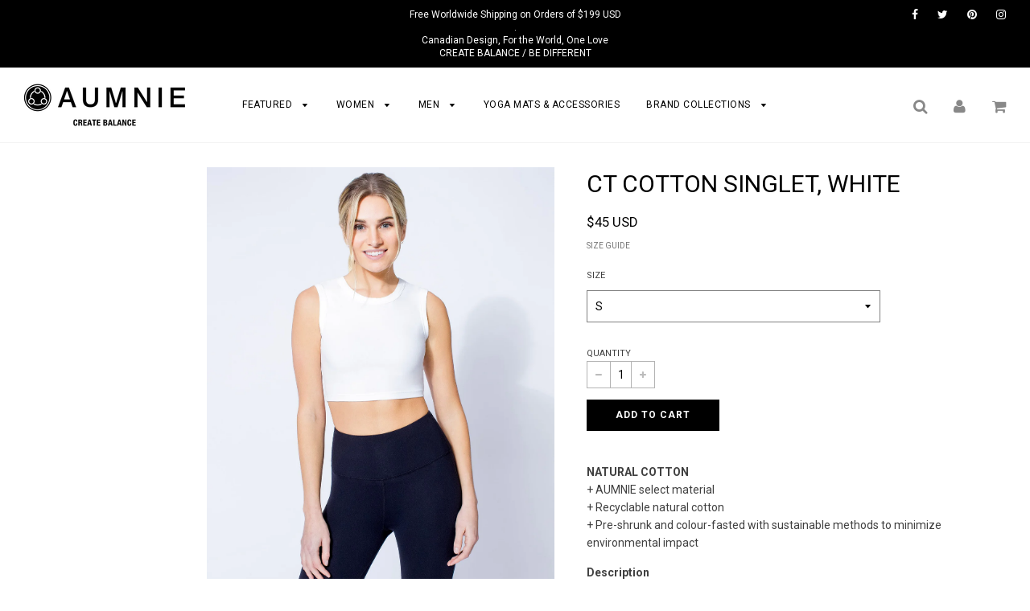

--- FILE ---
content_type: text/html; charset=utf-8
request_url: https://shop.aumnie.com/products/ct-cotton-singlet-white-1
body_size: 30039
content:
<!doctype html>
<!--[if IE 8]><html class="no-js lt-ie9" lang="en"> <![endif]-->
<!--[if IE 9 ]><html class="ie9 no-js"> <![endif]-->
<!--[if (gt IE 9)|!(IE)]><!--> <html class="no-js"> <!--<![endif]-->
<head>

  <!-- Basic page needs ================================================== -->
  <meta charset="utf-8">
  <meta http-equiv="X-UA-Compatible" content="IE=edge">

	
	  <link rel="shortcut icon" href="//shop.aumnie.com/cdn/shop/files/AUMNIE-Favicon_18cbc13c-1c58-4ed3-b9b8-f0950685be0c_32x32.png?v=1613574767" type="image/png">
	

  <!-- Title and description ================================================== -->
  <title>
  CT COTTON SINGLET, WHITE &ndash; AUMNIE INTERNATIONAL
  </title>

  
  <meta name="description" content="NATURAL COTTON+ AUMNIE select material+ Recyclable natural cotton+ Pre-shrunk and colour-fasted with sustainable methods to minimize environmental impact DescriptionDesigned for yoga, Pilates, dance, fitness &amp;amp; daily activitiesEco-friendly, naturally soft, and highly breathableComfortable fit and shapeMulti-directio">
  

  <!-- Helpers ================================================== -->
  <!-- /snippets/social-meta-tags.liquid -->


  <meta property="og:type" content="product">
  <meta property="og:title" content="CT COTTON SINGLET, WHITE">
  
    <meta property="og:image" content="http://shop.aumnie.com/cdn/shop/files/shopify_-2_0001_aumnie_07_2020_part220944_grande.jpg?v=1737516656">
    <meta property="og:image:secure_url" content="https://shop.aumnie.com/cdn/shop/files/shopify_-2_0001_aumnie_07_2020_part220944_grande.jpg?v=1737516656">
  
    <meta property="og:image" content="http://shop.aumnie.com/cdn/shop/files/shopify_-2_0002_aumnie_07_2020_part220940_grande.jpg?v=1737516656">
    <meta property="og:image:secure_url" content="https://shop.aumnie.com/cdn/shop/files/shopify_-2_0002_aumnie_07_2020_part220940_grande.jpg?v=1737516656">
  
    <meta property="og:image" content="http://shop.aumnie.com/cdn/shop/files/0000_aumnie_07_2020_part220937_grande.jpg?v=1737516656">
    <meta property="og:image:secure_url" content="https://shop.aumnie.com/cdn/shop/files/0000_aumnie_07_2020_part220937_grande.jpg?v=1737516656">
  
  <meta property="og:description" content="
NATURAL COTTON+ AUMNIE select material+ Recyclable natural cotton+ Pre-shrunk and colour-fasted with sustainable methods to minimize environmental impact
DescriptionDesigned for yoga, Pilates, dance, fitness &amp;amp; daily activitiesEco-friendly, naturally soft, and highly breathableComfortable fit and shapeMulti-directional stretchPreshrunk material
Model is wearing SIZE SHeight 175  Bust 84  Waist 61  Hips 86
 




SIZE
US
EUR
KOR
CHEST


XS
2-4
 34-36
44-55
79-83


S
4-6
36-38
55-66
84-88


M
6-8
38-40
66-77
89-93


L
8-10
40-42
77-88
94-98





 

* The size recommendation above is for reference only. Fit may vary depending on the individual’s unique body proportions. For further consultation, please contact our customer service representative.">
  <meta property="og:price:amount" content="45">
  <meta property="og:price:currency" content="USD">

<meta property="og:url" content="https://shop.aumnie.com/products/ct-cotton-singlet-white-1">
<meta property="og:site_name" content="AUMNIE INTERNATIONAL">




  <meta name="twitter:card" content="summary">


  <meta name="twitter:title" content="CT COTTON SINGLET, WHITE">
  <meta name="twitter:description" content="
NATURAL COTTON+ AUMNIE select material+ Recyclable natural cotton+ Pre-shrunk and colour-fasted with sustainable methods to minimize environmental impact
DescriptionDesigned for yoga, Pilates, dance,">
  <meta name="twitter:image" content="https://shop.aumnie.com/cdn/shop/files/0000_aumnie_07_2020_part220937_grande.jpg?v=1737516656">
  <meta name="twitter:image:width" content="600">
  <meta name="twitter:image:height" content="600">


  <link rel="canonical" href="https://shop.aumnie.com/products/ct-cotton-singlet-white-1">
  
	<meta name="viewport" content="width=device-width, initial-scale=1, maximum-scale=1, user-scalable=0"/>
  
  <meta name="theme-color" content="#000000">

  <!-- CSS ================================================== -->
  <link href="//shop.aumnie.com/cdn/shop/t/63/assets/plugins.css?v=46074455048231630621741688360" rel="stylesheet" type="text/css" media="all" />
  <link href="//shop.aumnie.com/cdn/shop/t/63/assets/timber.scss.css?v=152204737699854875741740642649" rel="stylesheet" type="text/css" media="all" />
  
  <!--
/**
 * @license
 * MyFonts Webfont Build ID 3493554, 2017-12-06T00:18:32-0500
 * 
 * The fonts listed in this notice are subject to the End User License
 * Agreement(s) entered into by the website owner. All other parties are 
 * explicitly restricted from using the Licensed Webfonts(s).
 * 
 * You may obtain a valid license at the URLs below.
 * 
 * Webfont: AvenirLTStd-Roman by Linotype
 * URL: https://www.myfonts.com/fonts/linotype/avenir/55-roman/
 * Copyright: Copyright &#x00A9; 1989, 1995, 2002 Adobe Systems Incorporated.  All
 * Rights Reserved. &#x00A9; 1981, 1995, 2002 Heidelberger Druckmaschinen AG. All rights
 * reserved.
 * Licensed pageviews: 250,000
 * 
 * 
 * License: https://www.myfonts.com/viewlicense?type=web&buildid=3493554
 * 
 * © 2017 MyFonts Inc
*/

-->
  
  <link href="//shop.aumnie.com/cdn/shop/t/63/assets/fonts.css?v=65990590038204620141701251688" rel="stylesheet" type="text/css" media="all" />

  
		<link href="//fonts.googleapis.com/css?family=Roboto:400,700" rel="stylesheet" type="text/css" media="all" />

	


		<link href="//fonts.googleapis.com/css?family=Roboto:400,700" rel="stylesheet" type="text/css" media="all" />

	


  <!-- Header hook for plugins ================================================== -->
  
  



  <script>window.performance && window.performance.mark && window.performance.mark('shopify.content_for_header.start');</script><meta id="shopify-digital-wallet" name="shopify-digital-wallet" content="/26161562/digital_wallets/dialog">
<meta name="shopify-checkout-api-token" content="cf09d9a2bcd6d2134d0802269124c4e3">
<meta id="in-context-paypal-metadata" data-shop-id="26161562" data-venmo-supported="false" data-environment="production" data-locale="en_US" data-paypal-v4="true" data-currency="USD">
<link rel="alternate" type="application/json+oembed" href="https://shop.aumnie.com/products/ct-cotton-singlet-white-1.oembed">
<script async="async" src="/checkouts/internal/preloads.js?locale=en-US"></script>
<link rel="preconnect" href="https://shop.app" crossorigin="anonymous">
<script async="async" src="https://shop.app/checkouts/internal/preloads.js?locale=en-US&shop_id=26161562" crossorigin="anonymous"></script>
<script id="apple-pay-shop-capabilities" type="application/json">{"shopId":26161562,"countryCode":"HK","currencyCode":"USD","merchantCapabilities":["supports3DS"],"merchantId":"gid:\/\/shopify\/Shop\/26161562","merchantName":"AUMNIE INTERNATIONAL","requiredBillingContactFields":["postalAddress","email","phone"],"requiredShippingContactFields":["postalAddress","email","phone"],"shippingType":"shipping","supportedNetworks":["visa","masterCard","amex"],"total":{"type":"pending","label":"AUMNIE INTERNATIONAL","amount":"1.00"},"shopifyPaymentsEnabled":true,"supportsSubscriptions":true}</script>
<script id="shopify-features" type="application/json">{"accessToken":"cf09d9a2bcd6d2134d0802269124c4e3","betas":["rich-media-storefront-analytics"],"domain":"shop.aumnie.com","predictiveSearch":true,"shopId":26161562,"locale":"en"}</script>
<script>var Shopify = Shopify || {};
Shopify.shop = "shop-aumnie.myshopify.com";
Shopify.locale = "en";
Shopify.currency = {"active":"USD","rate":"1.0"};
Shopify.country = "US";
Shopify.theme = {"name":"AFTER 2024 BFCM Dec 10","id":123750580326,"schema_name":"Flow","schema_version":"6.5","theme_store_id":null,"role":"main"};
Shopify.theme.handle = "null";
Shopify.theme.style = {"id":null,"handle":null};
Shopify.cdnHost = "shop.aumnie.com/cdn";
Shopify.routes = Shopify.routes || {};
Shopify.routes.root = "/";</script>
<script type="module">!function(o){(o.Shopify=o.Shopify||{}).modules=!0}(window);</script>
<script>!function(o){function n(){var o=[];function n(){o.push(Array.prototype.slice.apply(arguments))}return n.q=o,n}var t=o.Shopify=o.Shopify||{};t.loadFeatures=n(),t.autoloadFeatures=n()}(window);</script>
<script>
  window.ShopifyPay = window.ShopifyPay || {};
  window.ShopifyPay.apiHost = "shop.app\/pay";
  window.ShopifyPay.redirectState = null;
</script>
<script id="shop-js-analytics" type="application/json">{"pageType":"product"}</script>
<script defer="defer" async type="module" src="//shop.aumnie.com/cdn/shopifycloud/shop-js/modules/v2/client.init-shop-cart-sync_BN7fPSNr.en.esm.js"></script>
<script defer="defer" async type="module" src="//shop.aumnie.com/cdn/shopifycloud/shop-js/modules/v2/chunk.common_Cbph3Kss.esm.js"></script>
<script defer="defer" async type="module" src="//shop.aumnie.com/cdn/shopifycloud/shop-js/modules/v2/chunk.modal_DKumMAJ1.esm.js"></script>
<script type="module">
  await import("//shop.aumnie.com/cdn/shopifycloud/shop-js/modules/v2/client.init-shop-cart-sync_BN7fPSNr.en.esm.js");
await import("//shop.aumnie.com/cdn/shopifycloud/shop-js/modules/v2/chunk.common_Cbph3Kss.esm.js");
await import("//shop.aumnie.com/cdn/shopifycloud/shop-js/modules/v2/chunk.modal_DKumMAJ1.esm.js");

  window.Shopify.SignInWithShop?.initShopCartSync?.({"fedCMEnabled":true,"windoidEnabled":true});

</script>
<script>
  window.Shopify = window.Shopify || {};
  if (!window.Shopify.featureAssets) window.Shopify.featureAssets = {};
  window.Shopify.featureAssets['shop-js'] = {"shop-cart-sync":["modules/v2/client.shop-cart-sync_CJVUk8Jm.en.esm.js","modules/v2/chunk.common_Cbph3Kss.esm.js","modules/v2/chunk.modal_DKumMAJ1.esm.js"],"init-fed-cm":["modules/v2/client.init-fed-cm_7Fvt41F4.en.esm.js","modules/v2/chunk.common_Cbph3Kss.esm.js","modules/v2/chunk.modal_DKumMAJ1.esm.js"],"init-shop-email-lookup-coordinator":["modules/v2/client.init-shop-email-lookup-coordinator_Cc088_bR.en.esm.js","modules/v2/chunk.common_Cbph3Kss.esm.js","modules/v2/chunk.modal_DKumMAJ1.esm.js"],"init-windoid":["modules/v2/client.init-windoid_hPopwJRj.en.esm.js","modules/v2/chunk.common_Cbph3Kss.esm.js","modules/v2/chunk.modal_DKumMAJ1.esm.js"],"shop-button":["modules/v2/client.shop-button_B0jaPSNF.en.esm.js","modules/v2/chunk.common_Cbph3Kss.esm.js","modules/v2/chunk.modal_DKumMAJ1.esm.js"],"shop-cash-offers":["modules/v2/client.shop-cash-offers_DPIskqss.en.esm.js","modules/v2/chunk.common_Cbph3Kss.esm.js","modules/v2/chunk.modal_DKumMAJ1.esm.js"],"shop-toast-manager":["modules/v2/client.shop-toast-manager_CK7RT69O.en.esm.js","modules/v2/chunk.common_Cbph3Kss.esm.js","modules/v2/chunk.modal_DKumMAJ1.esm.js"],"init-shop-cart-sync":["modules/v2/client.init-shop-cart-sync_BN7fPSNr.en.esm.js","modules/v2/chunk.common_Cbph3Kss.esm.js","modules/v2/chunk.modal_DKumMAJ1.esm.js"],"init-customer-accounts-sign-up":["modules/v2/client.init-customer-accounts-sign-up_CfPf4CXf.en.esm.js","modules/v2/client.shop-login-button_DeIztwXF.en.esm.js","modules/v2/chunk.common_Cbph3Kss.esm.js","modules/v2/chunk.modal_DKumMAJ1.esm.js"],"pay-button":["modules/v2/client.pay-button_CgIwFSYN.en.esm.js","modules/v2/chunk.common_Cbph3Kss.esm.js","modules/v2/chunk.modal_DKumMAJ1.esm.js"],"init-customer-accounts":["modules/v2/client.init-customer-accounts_DQ3x16JI.en.esm.js","modules/v2/client.shop-login-button_DeIztwXF.en.esm.js","modules/v2/chunk.common_Cbph3Kss.esm.js","modules/v2/chunk.modal_DKumMAJ1.esm.js"],"avatar":["modules/v2/client.avatar_BTnouDA3.en.esm.js"],"init-shop-for-new-customer-accounts":["modules/v2/client.init-shop-for-new-customer-accounts_CsZy_esa.en.esm.js","modules/v2/client.shop-login-button_DeIztwXF.en.esm.js","modules/v2/chunk.common_Cbph3Kss.esm.js","modules/v2/chunk.modal_DKumMAJ1.esm.js"],"shop-follow-button":["modules/v2/client.shop-follow-button_BRMJjgGd.en.esm.js","modules/v2/chunk.common_Cbph3Kss.esm.js","modules/v2/chunk.modal_DKumMAJ1.esm.js"],"checkout-modal":["modules/v2/client.checkout-modal_B9Drz_yf.en.esm.js","modules/v2/chunk.common_Cbph3Kss.esm.js","modules/v2/chunk.modal_DKumMAJ1.esm.js"],"shop-login-button":["modules/v2/client.shop-login-button_DeIztwXF.en.esm.js","modules/v2/chunk.common_Cbph3Kss.esm.js","modules/v2/chunk.modal_DKumMAJ1.esm.js"],"lead-capture":["modules/v2/client.lead-capture_DXYzFM3R.en.esm.js","modules/v2/chunk.common_Cbph3Kss.esm.js","modules/v2/chunk.modal_DKumMAJ1.esm.js"],"shop-login":["modules/v2/client.shop-login_CA5pJqmO.en.esm.js","modules/v2/chunk.common_Cbph3Kss.esm.js","modules/v2/chunk.modal_DKumMAJ1.esm.js"],"payment-terms":["modules/v2/client.payment-terms_BxzfvcZJ.en.esm.js","modules/v2/chunk.common_Cbph3Kss.esm.js","modules/v2/chunk.modal_DKumMAJ1.esm.js"]};
</script>
<script>(function() {
  var isLoaded = false;
  function asyncLoad() {
    if (isLoaded) return;
    isLoaded = true;
    var urls = ["https:\/\/chimpstatic.com\/mcjs-connected\/js\/users\/24aac9ef57991bb2cb196ade5\/473b92530784b4bd4869646ed.js?shop=shop-aumnie.myshopify.com","\/\/shopify.privy.com\/widget.js?shop=shop-aumnie.myshopify.com","https:\/\/load.csell.co\/assets\/js\/cross-sell.js?shop=shop-aumnie.myshopify.com","https:\/\/load.csell.co\/assets\/v2\/js\/core\/xsell.js?shop=shop-aumnie.myshopify.com","https:\/\/static.affiliatly.com\/shopify\/v3\/shopify.js?affiliatly_code=AF-1022307\u0026shop=shop-aumnie.myshopify.com","https:\/\/cdn.hextom.com\/js\/eventpromotionbar.js?shop=shop-aumnie.myshopify.com"];
    for (var i = 0; i < urls.length; i++) {
      var s = document.createElement('script');
      s.type = 'text/javascript';
      s.async = true;
      s.src = urls[i];
      var x = document.getElementsByTagName('script')[0];
      x.parentNode.insertBefore(s, x);
    }
  };
  if(window.attachEvent) {
    window.attachEvent('onload', asyncLoad);
  } else {
    window.addEventListener('load', asyncLoad, false);
  }
})();</script>
<script id="__st">var __st={"a":26161562,"offset":28800,"reqid":"ea882e6d-8f04-4b6f-9e16-a8a96f42ae3a-1769877848","pageurl":"shop.aumnie.com\/products\/ct-cotton-singlet-white-1","u":"46200d624fb0","p":"product","rtyp":"product","rid":4988914860134};</script>
<script>window.ShopifyPaypalV4VisibilityTracking = true;</script>
<script id="captcha-bootstrap">!function(){'use strict';const t='contact',e='account',n='new_comment',o=[[t,t],['blogs',n],['comments',n],[t,'customer']],c=[[e,'customer_login'],[e,'guest_login'],[e,'recover_customer_password'],[e,'create_customer']],r=t=>t.map((([t,e])=>`form[action*='/${t}']:not([data-nocaptcha='true']) input[name='form_type'][value='${e}']`)).join(','),a=t=>()=>t?[...document.querySelectorAll(t)].map((t=>t.form)):[];function s(){const t=[...o],e=r(t);return a(e)}const i='password',u='form_key',d=['recaptcha-v3-token','g-recaptcha-response','h-captcha-response',i],f=()=>{try{return window.sessionStorage}catch{return}},m='__shopify_v',_=t=>t.elements[u];function p(t,e,n=!1){try{const o=window.sessionStorage,c=JSON.parse(o.getItem(e)),{data:r}=function(t){const{data:e,action:n}=t;return t[m]||n?{data:e,action:n}:{data:t,action:n}}(c);for(const[e,n]of Object.entries(r))t.elements[e]&&(t.elements[e].value=n);n&&o.removeItem(e)}catch(o){console.error('form repopulation failed',{error:o})}}const l='form_type',E='cptcha';function T(t){t.dataset[E]=!0}const w=window,h=w.document,L='Shopify',v='ce_forms',y='captcha';let A=!1;((t,e)=>{const n=(g='f06e6c50-85a8-45c8-87d0-21a2b65856fe',I='https://cdn.shopify.com/shopifycloud/storefront-forms-hcaptcha/ce_storefront_forms_captcha_hcaptcha.v1.5.2.iife.js',D={infoText:'Protected by hCaptcha',privacyText:'Privacy',termsText:'Terms'},(t,e,n)=>{const o=w[L][v],c=o.bindForm;if(c)return c(t,g,e,D).then(n);var r;o.q.push([[t,g,e,D],n]),r=I,A||(h.body.append(Object.assign(h.createElement('script'),{id:'captcha-provider',async:!0,src:r})),A=!0)});var g,I,D;w[L]=w[L]||{},w[L][v]=w[L][v]||{},w[L][v].q=[],w[L][y]=w[L][y]||{},w[L][y].protect=function(t,e){n(t,void 0,e),T(t)},Object.freeze(w[L][y]),function(t,e,n,w,h,L){const[v,y,A,g]=function(t,e,n){const i=e?o:[],u=t?c:[],d=[...i,...u],f=r(d),m=r(i),_=r(d.filter((([t,e])=>n.includes(e))));return[a(f),a(m),a(_),s()]}(w,h,L),I=t=>{const e=t.target;return e instanceof HTMLFormElement?e:e&&e.form},D=t=>v().includes(t);t.addEventListener('submit',(t=>{const e=I(t);if(!e)return;const n=D(e)&&!e.dataset.hcaptchaBound&&!e.dataset.recaptchaBound,o=_(e),c=g().includes(e)&&(!o||!o.value);(n||c)&&t.preventDefault(),c&&!n&&(function(t){try{if(!f())return;!function(t){const e=f();if(!e)return;const n=_(t);if(!n)return;const o=n.value;o&&e.removeItem(o)}(t);const e=Array.from(Array(32),(()=>Math.random().toString(36)[2])).join('');!function(t,e){_(t)||t.append(Object.assign(document.createElement('input'),{type:'hidden',name:u})),t.elements[u].value=e}(t,e),function(t,e){const n=f();if(!n)return;const o=[...t.querySelectorAll(`input[type='${i}']`)].map((({name:t})=>t)),c=[...d,...o],r={};for(const[a,s]of new FormData(t).entries())c.includes(a)||(r[a]=s);n.setItem(e,JSON.stringify({[m]:1,action:t.action,data:r}))}(t,e)}catch(e){console.error('failed to persist form',e)}}(e),e.submit())}));const S=(t,e)=>{t&&!t.dataset[E]&&(n(t,e.some((e=>e===t))),T(t))};for(const o of['focusin','change'])t.addEventListener(o,(t=>{const e=I(t);D(e)&&S(e,y())}));const B=e.get('form_key'),M=e.get(l),P=B&&M;t.addEventListener('DOMContentLoaded',(()=>{const t=y();if(P)for(const e of t)e.elements[l].value===M&&p(e,B);[...new Set([...A(),...v().filter((t=>'true'===t.dataset.shopifyCaptcha))])].forEach((e=>S(e,t)))}))}(h,new URLSearchParams(w.location.search),n,t,e,['guest_login'])})(!0,!0)}();</script>
<script integrity="sha256-4kQ18oKyAcykRKYeNunJcIwy7WH5gtpwJnB7kiuLZ1E=" data-source-attribution="shopify.loadfeatures" defer="defer" src="//shop.aumnie.com/cdn/shopifycloud/storefront/assets/storefront/load_feature-a0a9edcb.js" crossorigin="anonymous"></script>
<script crossorigin="anonymous" defer="defer" src="//shop.aumnie.com/cdn/shopifycloud/storefront/assets/shopify_pay/storefront-65b4c6d7.js?v=20250812"></script>
<script data-source-attribution="shopify.dynamic_checkout.dynamic.init">var Shopify=Shopify||{};Shopify.PaymentButton=Shopify.PaymentButton||{isStorefrontPortableWallets:!0,init:function(){window.Shopify.PaymentButton.init=function(){};var t=document.createElement("script");t.src="https://shop.aumnie.com/cdn/shopifycloud/portable-wallets/latest/portable-wallets.en.js",t.type="module",document.head.appendChild(t)}};
</script>
<script data-source-attribution="shopify.dynamic_checkout.buyer_consent">
  function portableWalletsHideBuyerConsent(e){var t=document.getElementById("shopify-buyer-consent"),n=document.getElementById("shopify-subscription-policy-button");t&&n&&(t.classList.add("hidden"),t.setAttribute("aria-hidden","true"),n.removeEventListener("click",e))}function portableWalletsShowBuyerConsent(e){var t=document.getElementById("shopify-buyer-consent"),n=document.getElementById("shopify-subscription-policy-button");t&&n&&(t.classList.remove("hidden"),t.removeAttribute("aria-hidden"),n.addEventListener("click",e))}window.Shopify?.PaymentButton&&(window.Shopify.PaymentButton.hideBuyerConsent=portableWalletsHideBuyerConsent,window.Shopify.PaymentButton.showBuyerConsent=portableWalletsShowBuyerConsent);
</script>
<script data-source-attribution="shopify.dynamic_checkout.cart.bootstrap">document.addEventListener("DOMContentLoaded",(function(){function t(){return document.querySelector("shopify-accelerated-checkout-cart, shopify-accelerated-checkout")}if(t())Shopify.PaymentButton.init();else{new MutationObserver((function(e,n){t()&&(Shopify.PaymentButton.init(),n.disconnect())})).observe(document.body,{childList:!0,subtree:!0})}}));
</script>
<link id="shopify-accelerated-checkout-styles" rel="stylesheet" media="screen" href="https://shop.aumnie.com/cdn/shopifycloud/portable-wallets/latest/accelerated-checkout-backwards-compat.css" crossorigin="anonymous">
<style id="shopify-accelerated-checkout-cart">
        #shopify-buyer-consent {
  margin-top: 1em;
  display: inline-block;
  width: 100%;
}

#shopify-buyer-consent.hidden {
  display: none;
}

#shopify-subscription-policy-button {
  background: none;
  border: none;
  padding: 0;
  text-decoration: underline;
  font-size: inherit;
  cursor: pointer;
}

#shopify-subscription-policy-button::before {
  box-shadow: none;
}

      </style>

<script>window.performance && window.performance.mark && window.performance.mark('shopify.content_for_header.end');</script>
<script>var BOLD = BOLD || {};
    BOLD.products = BOLD.products || {};
    BOLD.variant_lookup = BOLD.variant_lookup || {};BOLD.variant_lookup[32242995920998] ="ct-cotton-singlet-white-1";BOLD.variant_lookup[32242995953766] ="ct-cotton-singlet-white-1";BOLD.products["ct-cotton-singlet-white-1"] ={"id":4988914860134,"title":"CT COTTON SINGLET, WHITE","handle":"ct-cotton-singlet-white-1","description":"\u003cmeta charset=\"utf-8\"\u003e\n\u003cp data-mce-fragment=\"1\"\u003e\u003cstrong data-mce-fragment=\"1\"\u003e\u003c\/strong\u003e\u003cstrong data-mce-fragment=\"1\"\u003eNATURAL COTTON\u003c\/strong\u003e\u003cbr data-mce-fragment=\"1\"\u003e+ AUMNIE select material\u003cbr data-mce-fragment=\"1\"\u003e+ Recyclable natural cotton\u003cbr data-mce-fragment=\"1\"\u003e+ Pre-shrunk and colour-fasted with sustainable methods to minimize environmental impact\u003c\/p\u003e\n\u003cp data-mce-fragment=\"1\"\u003e\u003cstrong data-mce-fragment=\"1\"\u003eDescription\u003c\/strong\u003e\u003cbr data-mce-fragment=\"1\"\u003eDesigned for yoga, Pilates, dance, fitness \u0026amp; daily activities\u003cbr data-mce-fragment=\"1\"\u003eEco-friendly, naturally soft, and highly breathable\u003cbr data-mce-fragment=\"1\"\u003eComfortable fit and shape\u003cbr data-mce-fragment=\"1\"\u003eMulti-directional stretch\u003cbr data-mce-fragment=\"1\"\u003ePreshrunk material\u003c\/p\u003e\n\u003cp data-mce-fragment=\"1\"\u003e\u003cstrong data-mce-fragment=\"1\"\u003eModel is wearing SIZE S\u003cbr data-mce-fragment=\"1\"\u003eHeight\u003cspan data-mce-fragment=\"1\"\u003e \u003c\/span\u003e\u003c\/strong\u003e175\u003cstrong data-mce-fragment=\"1\"\u003e  Bust\u003cspan data-mce-fragment=\"1\"\u003e \u003c\/span\u003e\u003c\/strong\u003e84\u003cstrong data-mce-fragment=\"1\"\u003e  Waist\u003cspan data-mce-fragment=\"1\"\u003e \u003c\/span\u003e\u003c\/strong\u003e61\u003cstrong data-mce-fragment=\"1\"\u003e  Hips\u003cspan data-mce-fragment=\"1\"\u003e \u003c\/span\u003e\u003c\/strong\u003e86\u003c\/p\u003e\n\u003cp data-mce-fragment=\"1\"\u003e \u003c\/p\u003e\n\u003cdiv data-mce-fragment=\"1\"\u003e\n\u003ctable width=\"100%\" data-mce-fragment=\"1\"\u003e\n\u003ctbody data-mce-fragment=\"1\"\u003e\n\u003ctr data-mce-fragment=\"1\"\u003e\n\u003ctd style=\"width: 126px; text-align: center;\" data-mce-style=\"width: 126px; text-align: center;\" data-mce-fragment=\"1\"\u003e\u003cstrong data-mce-fragment=\"1\"\u003eSIZE\u003c\/strong\u003e\u003c\/td\u003e\n\u003ctd style=\"width: 126px; text-align: center;\" data-mce-style=\"width: 126px; text-align: center;\" data-mce-fragment=\"1\"\u003e\u003cstrong data-mce-fragment=\"1\"\u003eUS\u003c\/strong\u003e\u003c\/td\u003e\n\u003ctd style=\"width: 129px; text-align: center;\" data-mce-style=\"width: 129px; text-align: center;\" data-mce-fragment=\"1\"\u003e\u003cstrong data-mce-fragment=\"1\"\u003eEUR\u003c\/strong\u003e\u003c\/td\u003e\n\u003ctd style=\"width: 142px; text-align: center;\" data-mce-style=\"width: 142px; text-align: center;\" data-mce-fragment=\"1\"\u003e\u003cstrong data-mce-fragment=\"1\"\u003eKOR\u003c\/strong\u003e\u003c\/td\u003e\n\u003ctd style=\"width: 142px; text-align: center;\" data-mce-style=\"width: 142px; text-align: center;\" data-mce-fragment=\"1\"\u003e\u003cb data-mce-fragment=\"1\"\u003eCHEST\u003c\/b\u003e\u003c\/td\u003e\n\u003c\/tr\u003e\n\u003ctr data-mce-fragment=\"1\"\u003e\n\u003ctd style=\"width: 126px; text-align: center;\" data-mce-style=\"width: 126px; text-align: center;\" data-mce-fragment=\"1\"\u003eXS\u003c\/td\u003e\n\u003ctd style=\"width: 126px; text-align: center;\" data-mce-style=\"width: 126px; text-align: center;\" data-mce-fragment=\"1\"\u003e2-4\u003c\/td\u003e\n\u003ctd style=\"width: 129px; text-align: center;\" data-mce-style=\"width: 129px; text-align: center;\" data-mce-fragment=\"1\"\u003e 34-36\u003c\/td\u003e\n\u003ctd style=\"width: 142px; text-align: center;\" data-mce-style=\"width: 142px; text-align: center;\" data-mce-fragment=\"1\"\u003e44-55\u003c\/td\u003e\n\u003ctd style=\"width: 142px; text-align: center;\" data-mce-style=\"width: 142px; text-align: center;\" data-mce-fragment=\"1\"\u003e79-83\u003c\/td\u003e\n\u003c\/tr\u003e\n\u003ctr data-mce-fragment=\"1\"\u003e\n\u003ctd style=\"width: 126px; text-align: center;\" data-mce-style=\"width: 126px; text-align: center;\" data-mce-fragment=\"1\"\u003eS\u003c\/td\u003e\n\u003ctd style=\"width: 126px; text-align: center;\" data-mce-style=\"width: 126px; text-align: center;\" data-mce-fragment=\"1\"\u003e4-6\u003c\/td\u003e\n\u003ctd style=\"width: 129px; text-align: center;\" data-mce-style=\"width: 129px; text-align: center;\" data-mce-fragment=\"1\"\u003e36-38\u003c\/td\u003e\n\u003ctd style=\"width: 142px; text-align: center;\" data-mce-style=\"width: 142px; text-align: center;\" data-mce-fragment=\"1\"\u003e55-66\u003c\/td\u003e\n\u003ctd style=\"width: 142px; text-align: center;\" data-mce-style=\"width: 142px; text-align: center;\" data-mce-fragment=\"1\"\u003e84-88\u003c\/td\u003e\n\u003c\/tr\u003e\n\u003ctr data-mce-fragment=\"1\"\u003e\n\u003ctd style=\"width: 126px; text-align: center;\" data-mce-style=\"width: 126px; text-align: center;\" data-mce-fragment=\"1\"\u003eM\u003c\/td\u003e\n\u003ctd style=\"width: 126px; text-align: center;\" data-mce-style=\"width: 126px; text-align: center;\" data-mce-fragment=\"1\"\u003e6-8\u003c\/td\u003e\n\u003ctd style=\"width: 129px; text-align: center;\" data-mce-style=\"width: 129px; text-align: center;\" data-mce-fragment=\"1\"\u003e38-40\u003c\/td\u003e\n\u003ctd style=\"width: 142px; text-align: center;\" data-mce-style=\"width: 142px; text-align: center;\" data-mce-fragment=\"1\"\u003e66-77\u003c\/td\u003e\n\u003ctd style=\"width: 142px; text-align: center;\" data-mce-style=\"width: 142px; text-align: center;\" data-mce-fragment=\"1\"\u003e89-93\u003c\/td\u003e\n\u003c\/tr\u003e\n\u003ctr data-mce-fragment=\"1\"\u003e\n\u003ctd style=\"width: 126px; text-align: center;\" data-mce-style=\"width: 126px; text-align: center;\" data-mce-fragment=\"1\"\u003eL\u003c\/td\u003e\n\u003ctd style=\"width: 126px; text-align: center;\" data-mce-style=\"width: 126px; text-align: center;\" data-mce-fragment=\"1\"\u003e8-10\u003c\/td\u003e\n\u003ctd style=\"width: 129px; text-align: center;\" data-mce-style=\"width: 129px; text-align: center;\" data-mce-fragment=\"1\"\u003e40-42\u003c\/td\u003e\n\u003ctd style=\"width: 142px; text-align: center;\" data-mce-style=\"width: 142px; text-align: center;\" data-mce-fragment=\"1\"\u003e77-88\u003c\/td\u003e\n\u003ctd style=\"width: 142px; text-align: center;\" data-mce-style=\"width: 142px; text-align: center;\" data-mce-fragment=\"1\"\u003e94-98\u003c\/td\u003e\n\u003c\/tr\u003e\n\u003c\/tbody\u003e\n\u003c\/table\u003e\n\u003c\/div\u003e\n\u003cdiv data-mce-fragment=\"1\"\u003e\n\u003cp data-mce-fragment=\"1\"\u003e \u003c\/p\u003e\n\u003c\/div\u003e\n\u003cp data-mce-fragment=\"1\"\u003e* The size recommendation above is for reference only. Fit may vary depending on the individual’s unique body proportions. For further consultation, please contact our customer service representative.\u003c\/p\u003e","published_at":"2020-12-16T17:27:50","created_at":"2020-12-16T17:22:59","vendor":"SSENTIEL","type":"S WOMEN'S TANKS","tags":["2025_Q1_Clearance-70","22BF40","22BFUPTO50","22BFUPTO50BT","23BF35","24BF35BT","all","all-ssentiel","B1G1","KS-2024","limited stock","size-s","SSENTIEL","TANK","tanks","white","white-1","women","womens","womenswear","XXBF35"],"price":4500,"price_min":4500,"price_max":4500,"price_varies":false,"compare_at_price":4500,"compare_at_price_min":4500,"compare_at_price_max":4500,"compare_at_price_varies":false,"all_variant_ids":[32242995920998,32242995953766],"variants":[{"id":32242995920998,"product_id":4988914860134,"product_handle":"ct-cotton-singlet-white-1","title":"S","option1":"S","option2":null,"option3":null,"sku":"ST015T20T2003","requires_shipping":true,"taxable":true,"featured_image":null,"image_id":null,"available":true,"name":"CT COTTON SINGLET, WHITE - S","options":["S"],"price":4500,"weight":0,"compare_at_price":4500,"inventory_quantity":8,"inventory_management":"shopify","inventory_policy":"deny","inventory_in_cart":0,"inventory_remaining":8,"incoming":false,"next_incoming_date":null,"taxable":true,"barcode":null},{"id":32242995953766,"product_id":4988914860134,"product_handle":"ct-cotton-singlet-white-1","title":"M","option1":"M","option2":null,"option3":null,"sku":"ST015T20T2004","requires_shipping":true,"taxable":true,"featured_image":null,"image_id":null,"available":true,"name":"CT COTTON SINGLET, WHITE - M","options":["M"],"price":4500,"weight":0,"compare_at_price":4500,"inventory_quantity":2,"inventory_management":"shopify","inventory_policy":"deny","inventory_in_cart":0,"inventory_remaining":2,"incoming":false,"next_incoming_date":null,"taxable":true,"barcode":null}],"available":true,"images":["\/\/shop.aumnie.com\/cdn\/shop\/files\/0000_aumnie_07_2020_part220937.jpg?v=1737516656","\/\/shop.aumnie.com\/cdn\/shop\/files\/shopify_-2_0002_aumnie_07_2020_part220940.jpg?v=1737516656","\/\/shop.aumnie.com\/cdn\/shop\/files\/shopify_-2_0001_aumnie_07_2020_part220944.jpg?v=1737516656","\/\/shop.aumnie.com\/cdn\/shop\/files\/0003_aumnie_07_2020_part220936.jpg?v=1737516656","\/\/shop.aumnie.com\/cdn\/shop\/files\/0004_aumnie_07_2020_part220933.jpg?v=1737516656","\/\/shop.aumnie.com\/cdn\/shop\/files\/shopify_-2_0000_aumnie_07_2020_part220923.jpg?v=1737516656","\/\/shop.aumnie.com\/cdn\/shop\/files\/0005_aumnie_07_2020_part220913.jpg?v=1737516656","\/\/shop.aumnie.com\/cdn\/shop\/files\/0007_aumnie_07_2020_part220936.jpg?v=1737516656"],"featured_image":"\/\/shop.aumnie.com\/cdn\/shop\/files\/0000_aumnie_07_2020_part220937.jpg?v=1737516656","options":["Size"],"url":"\/products\/ct-cotton-singlet-white-1"}</script><link href="//shop.aumnie.com/cdn/shop/t/63/assets/bold-brain-widget.css?v=26304210924635207161701251688" rel="stylesheet" type="text/css" media="all" />


  <script>window.BOLD = window.BOLD || {};
    window.BOLD.common = window.BOLD.common || {};
    window.BOLD.common.Shopify = window.BOLD.common.Shopify || {};
    window.BOLD.common.Shopify.shop = {
        domain: 'shop.aumnie.com',
        permanent_domain: 'shop-aumnie.myshopify.com',
        url: 'https://shop.aumnie.com',
        secure_url: 'https://shop.aumnie.com',
        money_format: "${{amount_no_decimals}} USD",
        currency: "USD"
    };
    window.BOLD.common.Shopify.customer = {
        id: null,
        tags: null,
    };
    window.BOLD.common.Shopify.cart = {"note":null,"attributes":{},"original_total_price":0,"total_price":0,"total_discount":0,"total_weight":0.0,"item_count":0,"items":[],"requires_shipping":false,"currency":"USD","items_subtotal_price":0,"cart_level_discount_applications":[],"checkout_charge_amount":0};
    window.BOLD.common.template = 'product';window.BOLD.common.Shopify.formatMoney = function(money, format) {
        function n(t, e) {
            return "undefined" == typeof t ? e : t
        }
        function r(t, e, r, i) {
            if (e = n(e, 2),
                r = n(r, ","),
                i = n(i, "."),
            isNaN(t) || null == t)
                return 0;
            t = (t / 100).toFixed(e);
            var o = t.split(".")
                , a = o[0].replace(/(\d)(?=(\d\d\d)+(?!\d))/g, "$1" + r)
                , s = o[1] ? i + o[1] : "";
            return a + s
        }
        "string" == typeof money && (money = money.replace(".", ""));
        var i = ""
            , o = /\{\{\s*(\w+)\s*\}\}/
            , a = format || window.BOLD.common.Shopify.shop.money_format || window.Shopify.money_format || "$ {{ amount }}";
        switch (a.match(o)[1]) {
            case "amount":
                i = r(money, 2, ",", ".");
                break;
            case "amount_no_decimals":
                i = r(money, 0, ",", ".");
                break;
            case "amount_with_comma_separator":
                i = r(money, 2, ".", ",");
                break;
            case "amount_no_decimals_with_comma_separator":
                i = r(money, 0, ".", ",");
                break;
            case "amount_with_space_separator":
                i = r(money, 2, " ", ",");
                break;
            case "amount_no_decimals_with_space_separator":
                i = r(money, 0, " ", ",");
                break;
            case "amount_with_apostrophe_separator":
                i = r(money, 2, "'", ".");
                break;
        }
        return a.replace(o, i);
    };
    window.BOLD.common.Shopify.saveProduct = function (handle, product) {
        if (typeof handle === 'string' && typeof window.BOLD.common.Shopify.products[handle] === 'undefined') {
            if (typeof product === 'number') {
                window.BOLD.common.Shopify.handles[product] = handle;
                product = { id: product };
            }
            window.BOLD.common.Shopify.products[handle] = product;
        }
    };
    window.BOLD.common.Shopify.saveVariant = function (variant_id, variant) {
        if (typeof variant_id === 'number' && typeof window.BOLD.common.Shopify.variants[variant_id] === 'undefined') {
            window.BOLD.common.Shopify.variants[variant_id] = variant;
        }
    };window.BOLD.common.Shopify.products = window.BOLD.common.Shopify.products || {};
    window.BOLD.common.Shopify.variants = window.BOLD.common.Shopify.variants || {};
    window.BOLD.common.Shopify.handles = window.BOLD.common.Shopify.handles || {};window.BOLD.common.Shopify.handle = "ct-cotton-singlet-white-1"
window.BOLD.common.Shopify.saveProduct("ct-cotton-singlet-white-1", 4988914860134);window.BOLD.common.Shopify.saveVariant(32242995920998, { product_id: 4988914860134, product_handle: "ct-cotton-singlet-white-1", price: 4500, group_id: '', csp_metafield: {}});window.BOLD.common.Shopify.saveVariant(32242995953766, { product_id: 4988914860134, product_handle: "ct-cotton-singlet-white-1", price: 4500, group_id: '', csp_metafield: {}});window.BOLD.common.Shopify.metafields = window.BOLD.common.Shopify.metafields || {};window.BOLD.common.Shopify.metafields["bold_rp"] = {};window.BOLD.common.cacheParams = window.BOLD.common.cacheParams || {};
    window.BOLD.common.cacheParams.bundles = 1527227952;
</script><script src="https://bundles.boldapps.net/js/bundles.js" type="text/javascript"></script>
<link href="//shop.aumnie.com/cdn/shop/t/63/assets/bold-bundles.css?v=96966071256724404041701251688" rel="stylesheet" type="text/css" media="all" />

  <!-- /snippets/oldIE-js.liquid -->


<!--[if lt IE 9]>
<script src="//cdnjs.cloudflare.com/ajax/libs/html5shiv/3.7.2/html5shiv.min.js" type="text/javascript"></script>
<script src="//shop.aumnie.com/cdn/shop/t/63/assets/respond.min.js?v=52248677837542619231701251688" type="text/javascript"></script>
<link href="//shop.aumnie.com/cdn/shop/t/63/assets/respond-proxy.html" id="respond-proxy" rel="respond-proxy" />
<link href="//shop.aumnie.com/search?q=1ecdd30b1b8e385fcd85806317e2473d" id="respond-redirect" rel="respond-redirect" />
<script src="//shop.aumnie.com/search?q=1ecdd30b1b8e385fcd85806317e2473d" type="text/javascript"></script>
<![endif]-->



  <script src="//ajax.googleapis.com/ajax/libs/jquery/1.11.0/jquery.min.js" type="text/javascript"></script>
  <script src="//shop.aumnie.com/cdn/shop/t/63/assets/jquery.lightbox_me.js?v=100797805972099834971701251688" type="text/javascript"></script>
  <script src="//shop.aumnie.com/cdn/shop/t/63/assets/modernizr.min.js?v=137617515274177302221701251688" type="text/javascript"></script>

  
  
  
   <script>
  console.warn('Your mega menus will not work, because you must update the Bacon Mega Menu app. Please visit https://meteor.heliumdev.com/help/upgrading-to-meteor-from-bacon to learn more.')
</script>
  
<!-- BEGIN PRIVY WIDGET CODE -->
<script type='text/javascript'> var _d_site = _d_site || '6D661759280F44F95FA4F7D5'; </script>
<script src='https://widget.privy.com/assets/widget.js'></script>
<!-- END PRIVY WIDGET CODE -->

<div id="shopify-section-filter-menu-settings" class="shopify-section"><style type="text/css">
/*  Filter Menu Color and Image Section CSS */</style>
<link href="//shop.aumnie.com/cdn/shop/t/63/assets/filter-menu.scss.css?v=1992927823326680391728429536" rel="stylesheet" type="text/css" media="all" />
<script src="//shop.aumnie.com/cdn/shop/t/63/assets/filter-menu.js?v=77864192824770806361701251688" type="text/javascript"></script>





</div>

  <!-- REAMAZE INTEGRATION START - DO NOT REMOVE -->
<!-- Reamaze Config file - DO NOT REMOVE -->

<!-- reamaze_embeddable_3115_s -->
<!-- Embeddable - AUMNIE HONG KONG Chat / Contact Form Shoutbox -->
<script type="text/javascript">
  var _support = _support || { 'ui': {}, 'user': {} };
  _support['account'] = 'aumniehk';
  _support['ui']['contactMode'] = 'mixed';
  _support['ui']['enableKb'] = 'true';
  _support['ui']['styles'] = {
    widgetColor: 'rgb(0, 0, 0)',
  };
  _support['ui']['widget'] = {
    icon: 'chat',
    label: {
      text: 'Welome to AUMNIE HONG KONG 😄 Let us know if you have any questions! 😊',
      mode: "notification",
      delay: 1,
      duration: 30,
      sound: true,
    },
    position: 'bottom-right',
  };
  _support['apps'] = {
    faq: {"enabled":false},
    recentConversations: {"header":"Welome to AUMNIE HONG KONG 😄 How can we help you?"},
    orders: {"enabled":true}
  };
</script>
<!-- reamaze_embeddable_3115_e -->


<!-- Reamaze SSO file - DO NOT REMOVE -->


<!-- REAMAZE INTEGRATION END - DO NOT REMOVE -->
  
  <script>
 $.getJSON('https://ipapi.co/json/', function(data) {
  switch(data.country) {
  case 'HK':
    location.href="https://aumnie.hk";
    break;
  case 'CA':
    location.href="https://shop.aumnie.com";
    break;
  case 'TW':
    location.href="https://aumnie.hk";
    break;
  case 'JP':
    location.href="https://aumnie.jp";
    break;
  case 'SG':
    location.href="https://aumnie.hk";
    break;
  case 'CN':
    location.href="https://aumnie.hk";
    break;
  case 'MY':
    location.href="http://aumnie.hk";
    break;
  case 'KR':
    location.href="http://aumnie.hk";
    break;
}
});
</script>

<!-- BEGIN app block: shopify://apps/klaviyo-email-marketing-sms/blocks/klaviyo-onsite-embed/2632fe16-c075-4321-a88b-50b567f42507 -->












  <script async src="https://static.klaviyo.com/onsite/js/XQmfpV/klaviyo.js?company_id=XQmfpV"></script>
  <script>!function(){if(!window.klaviyo){window._klOnsite=window._klOnsite||[];try{window.klaviyo=new Proxy({},{get:function(n,i){return"push"===i?function(){var n;(n=window._klOnsite).push.apply(n,arguments)}:function(){for(var n=arguments.length,o=new Array(n),w=0;w<n;w++)o[w]=arguments[w];var t="function"==typeof o[o.length-1]?o.pop():void 0,e=new Promise((function(n){window._klOnsite.push([i].concat(o,[function(i){t&&t(i),n(i)}]))}));return e}}})}catch(n){window.klaviyo=window.klaviyo||[],window.klaviyo.push=function(){var n;(n=window._klOnsite).push.apply(n,arguments)}}}}();</script>

  
    <script id="viewed_product">
      if (item == null) {
        var _learnq = _learnq || [];

        var MetafieldReviews = null
        var MetafieldYotpoRating = null
        var MetafieldYotpoCount = null
        var MetafieldLooxRating = null
        var MetafieldLooxCount = null
        var okendoProduct = null
        var okendoProductReviewCount = null
        var okendoProductReviewAverageValue = null
        try {
          // The following fields are used for Customer Hub recently viewed in order to add reviews.
          // This information is not part of __kla_viewed. Instead, it is part of __kla_viewed_reviewed_items
          MetafieldReviews = {};
          MetafieldYotpoRating = null
          MetafieldYotpoCount = null
          MetafieldLooxRating = null
          MetafieldLooxCount = null

          okendoProduct = null
          // If the okendo metafield is not legacy, it will error, which then requires the new json formatted data
          if (okendoProduct && 'error' in okendoProduct) {
            okendoProduct = null
          }
          okendoProductReviewCount = okendoProduct ? okendoProduct.reviewCount : null
          okendoProductReviewAverageValue = okendoProduct ? okendoProduct.reviewAverageValue : null
        } catch (error) {
          console.error('Error in Klaviyo onsite reviews tracking:', error);
        }

        var item = {
          Name: "CT COTTON SINGLET, WHITE",
          ProductID: 4988914860134,
          Categories: ["2025_Q1_WinterClearance_70% off","22BF40","24BF, UP TO 40% OFF, BRAS \u0026 TANKS","24BF, UP TO 40% OFF, SHOP ALL, A-Z","24BF, UP TO 40% OFF, SHOP, BY BESTSELLERS","24BF35","All","ALL SSENTIEL","HEY SPORTY","Lightweight Layers","LIMITED STOCK","SHOP ALL SSENTIEL","SHOP ALL WOMEN \u0026 MEN","SS21 PREVIEW","SSENTIEL","SSENTIEL TANKS","WHITE Capsule Collection - Spring 2024","Winter Clearance","WOMEN","WOMEN'S SHOP ALL","WOMEN'S SSENTIEL TANKS","WOMEN'S TANKS"],
          ImageURL: "https://shop.aumnie.com/cdn/shop/files/0000_aumnie_07_2020_part220937_grande.jpg?v=1737516656",
          URL: "https://shop.aumnie.com/products/ct-cotton-singlet-white-1",
          Brand: "SSENTIEL",
          Price: "$45 USD",
          Value: "45",
          CompareAtPrice: "$45 USD"
        };
        _learnq.push(['track', 'Viewed Product', item]);
        _learnq.push(['trackViewedItem', {
          Title: item.Name,
          ItemId: item.ProductID,
          Categories: item.Categories,
          ImageUrl: item.ImageURL,
          Url: item.URL,
          Metadata: {
            Brand: item.Brand,
            Price: item.Price,
            Value: item.Value,
            CompareAtPrice: item.CompareAtPrice
          },
          metafields:{
            reviews: MetafieldReviews,
            yotpo:{
              rating: MetafieldYotpoRating,
              count: MetafieldYotpoCount,
            },
            loox:{
              rating: MetafieldLooxRating,
              count: MetafieldLooxCount,
            },
            okendo: {
              rating: okendoProductReviewAverageValue,
              count: okendoProductReviewCount,
            }
          }
        }]);
      }
    </script>
  




  <script>
    window.klaviyoReviewsProductDesignMode = false
  </script>







<!-- END app block --><link href="https://monorail-edge.shopifysvc.com" rel="dns-prefetch">
<script>(function(){if ("sendBeacon" in navigator && "performance" in window) {try {var session_token_from_headers = performance.getEntriesByType('navigation')[0].serverTiming.find(x => x.name == '_s').description;} catch {var session_token_from_headers = undefined;}var session_cookie_matches = document.cookie.match(/_shopify_s=([^;]*)/);var session_token_from_cookie = session_cookie_matches && session_cookie_matches.length === 2 ? session_cookie_matches[1] : "";var session_token = session_token_from_headers || session_token_from_cookie || "";function handle_abandonment_event(e) {var entries = performance.getEntries().filter(function(entry) {return /monorail-edge.shopifysvc.com/.test(entry.name);});if (!window.abandonment_tracked && entries.length === 0) {window.abandonment_tracked = true;var currentMs = Date.now();var navigation_start = performance.timing.navigationStart;var payload = {shop_id: 26161562,url: window.location.href,navigation_start,duration: currentMs - navigation_start,session_token,page_type: "product"};window.navigator.sendBeacon("https://monorail-edge.shopifysvc.com/v1/produce", JSON.stringify({schema_id: "online_store_buyer_site_abandonment/1.1",payload: payload,metadata: {event_created_at_ms: currentMs,event_sent_at_ms: currentMs}}));}}window.addEventListener('pagehide', handle_abandonment_event);}}());</script>
<script id="web-pixels-manager-setup">(function e(e,d,r,n,o){if(void 0===o&&(o={}),!Boolean(null===(a=null===(i=window.Shopify)||void 0===i?void 0:i.analytics)||void 0===a?void 0:a.replayQueue)){var i,a;window.Shopify=window.Shopify||{};var t=window.Shopify;t.analytics=t.analytics||{};var s=t.analytics;s.replayQueue=[],s.publish=function(e,d,r){return s.replayQueue.push([e,d,r]),!0};try{self.performance.mark("wpm:start")}catch(e){}var l=function(){var e={modern:/Edge?\/(1{2}[4-9]|1[2-9]\d|[2-9]\d{2}|\d{4,})\.\d+(\.\d+|)|Firefox\/(1{2}[4-9]|1[2-9]\d|[2-9]\d{2}|\d{4,})\.\d+(\.\d+|)|Chrom(ium|e)\/(9{2}|\d{3,})\.\d+(\.\d+|)|(Maci|X1{2}).+ Version\/(15\.\d+|(1[6-9]|[2-9]\d|\d{3,})\.\d+)([,.]\d+|)( \(\w+\)|)( Mobile\/\w+|) Safari\/|Chrome.+OPR\/(9{2}|\d{3,})\.\d+\.\d+|(CPU[ +]OS|iPhone[ +]OS|CPU[ +]iPhone|CPU IPhone OS|CPU iPad OS)[ +]+(15[._]\d+|(1[6-9]|[2-9]\d|\d{3,})[._]\d+)([._]\d+|)|Android:?[ /-](13[3-9]|1[4-9]\d|[2-9]\d{2}|\d{4,})(\.\d+|)(\.\d+|)|Android.+Firefox\/(13[5-9]|1[4-9]\d|[2-9]\d{2}|\d{4,})\.\d+(\.\d+|)|Android.+Chrom(ium|e)\/(13[3-9]|1[4-9]\d|[2-9]\d{2}|\d{4,})\.\d+(\.\d+|)|SamsungBrowser\/([2-9]\d|\d{3,})\.\d+/,legacy:/Edge?\/(1[6-9]|[2-9]\d|\d{3,})\.\d+(\.\d+|)|Firefox\/(5[4-9]|[6-9]\d|\d{3,})\.\d+(\.\d+|)|Chrom(ium|e)\/(5[1-9]|[6-9]\d|\d{3,})\.\d+(\.\d+|)([\d.]+$|.*Safari\/(?![\d.]+ Edge\/[\d.]+$))|(Maci|X1{2}).+ Version\/(10\.\d+|(1[1-9]|[2-9]\d|\d{3,})\.\d+)([,.]\d+|)( \(\w+\)|)( Mobile\/\w+|) Safari\/|Chrome.+OPR\/(3[89]|[4-9]\d|\d{3,})\.\d+\.\d+|(CPU[ +]OS|iPhone[ +]OS|CPU[ +]iPhone|CPU IPhone OS|CPU iPad OS)[ +]+(10[._]\d+|(1[1-9]|[2-9]\d|\d{3,})[._]\d+)([._]\d+|)|Android:?[ /-](13[3-9]|1[4-9]\d|[2-9]\d{2}|\d{4,})(\.\d+|)(\.\d+|)|Mobile Safari.+OPR\/([89]\d|\d{3,})\.\d+\.\d+|Android.+Firefox\/(13[5-9]|1[4-9]\d|[2-9]\d{2}|\d{4,})\.\d+(\.\d+|)|Android.+Chrom(ium|e)\/(13[3-9]|1[4-9]\d|[2-9]\d{2}|\d{4,})\.\d+(\.\d+|)|Android.+(UC? ?Browser|UCWEB|U3)[ /]?(15\.([5-9]|\d{2,})|(1[6-9]|[2-9]\d|\d{3,})\.\d+)\.\d+|SamsungBrowser\/(5\.\d+|([6-9]|\d{2,})\.\d+)|Android.+MQ{2}Browser\/(14(\.(9|\d{2,})|)|(1[5-9]|[2-9]\d|\d{3,})(\.\d+|))(\.\d+|)|K[Aa][Ii]OS\/(3\.\d+|([4-9]|\d{2,})\.\d+)(\.\d+|)/},d=e.modern,r=e.legacy,n=navigator.userAgent;return n.match(d)?"modern":n.match(r)?"legacy":"unknown"}(),u="modern"===l?"modern":"legacy",c=(null!=n?n:{modern:"",legacy:""})[u],f=function(e){return[e.baseUrl,"/wpm","/b",e.hashVersion,"modern"===e.buildTarget?"m":"l",".js"].join("")}({baseUrl:d,hashVersion:r,buildTarget:u}),m=function(e){var d=e.version,r=e.bundleTarget,n=e.surface,o=e.pageUrl,i=e.monorailEndpoint;return{emit:function(e){var a=e.status,t=e.errorMsg,s=(new Date).getTime(),l=JSON.stringify({metadata:{event_sent_at_ms:s},events:[{schema_id:"web_pixels_manager_load/3.1",payload:{version:d,bundle_target:r,page_url:o,status:a,surface:n,error_msg:t},metadata:{event_created_at_ms:s}}]});if(!i)return console&&console.warn&&console.warn("[Web Pixels Manager] No Monorail endpoint provided, skipping logging."),!1;try{return self.navigator.sendBeacon.bind(self.navigator)(i,l)}catch(e){}var u=new XMLHttpRequest;try{return u.open("POST",i,!0),u.setRequestHeader("Content-Type","text/plain"),u.send(l),!0}catch(e){return console&&console.warn&&console.warn("[Web Pixels Manager] Got an unhandled error while logging to Monorail."),!1}}}}({version:r,bundleTarget:l,surface:e.surface,pageUrl:self.location.href,monorailEndpoint:e.monorailEndpoint});try{o.browserTarget=l,function(e){var d=e.src,r=e.async,n=void 0===r||r,o=e.onload,i=e.onerror,a=e.sri,t=e.scriptDataAttributes,s=void 0===t?{}:t,l=document.createElement("script"),u=document.querySelector("head"),c=document.querySelector("body");if(l.async=n,l.src=d,a&&(l.integrity=a,l.crossOrigin="anonymous"),s)for(var f in s)if(Object.prototype.hasOwnProperty.call(s,f))try{l.dataset[f]=s[f]}catch(e){}if(o&&l.addEventListener("load",o),i&&l.addEventListener("error",i),u)u.appendChild(l);else{if(!c)throw new Error("Did not find a head or body element to append the script");c.appendChild(l)}}({src:f,async:!0,onload:function(){if(!function(){var e,d;return Boolean(null===(d=null===(e=window.Shopify)||void 0===e?void 0:e.analytics)||void 0===d?void 0:d.initialized)}()){var d=window.webPixelsManager.init(e)||void 0;if(d){var r=window.Shopify.analytics;r.replayQueue.forEach((function(e){var r=e[0],n=e[1],o=e[2];d.publishCustomEvent(r,n,o)})),r.replayQueue=[],r.publish=d.publishCustomEvent,r.visitor=d.visitor,r.initialized=!0}}},onerror:function(){return m.emit({status:"failed",errorMsg:"".concat(f," has failed to load")})},sri:function(e){var d=/^sha384-[A-Za-z0-9+/=]+$/;return"string"==typeof e&&d.test(e)}(c)?c:"",scriptDataAttributes:o}),m.emit({status:"loading"})}catch(e){m.emit({status:"failed",errorMsg:(null==e?void 0:e.message)||"Unknown error"})}}})({shopId: 26161562,storefrontBaseUrl: "https://shop.aumnie.com",extensionsBaseUrl: "https://extensions.shopifycdn.com/cdn/shopifycloud/web-pixels-manager",monorailEndpoint: "https://monorail-edge.shopifysvc.com/unstable/produce_batch",surface: "storefront-renderer",enabledBetaFlags: ["2dca8a86"],webPixelsConfigList: [{"id":"89915494","configuration":"{\"pixel_id\":\"398284963973723\",\"pixel_type\":\"facebook_pixel\",\"metaapp_system_user_token\":\"-\"}","eventPayloadVersion":"v1","runtimeContext":"OPEN","scriptVersion":"ca16bc87fe92b6042fbaa3acc2fbdaa6","type":"APP","apiClientId":2329312,"privacyPurposes":["ANALYTICS","MARKETING","SALE_OF_DATA"],"dataSharingAdjustments":{"protectedCustomerApprovalScopes":["read_customer_address","read_customer_email","read_customer_name","read_customer_personal_data","read_customer_phone"]}},{"id":"72220774","eventPayloadVersion":"v1","runtimeContext":"LAX","scriptVersion":"1","type":"CUSTOM","privacyPurposes":["ANALYTICS"],"name":"Google Analytics tag (migrated)"},{"id":"shopify-app-pixel","configuration":"{}","eventPayloadVersion":"v1","runtimeContext":"STRICT","scriptVersion":"0450","apiClientId":"shopify-pixel","type":"APP","privacyPurposes":["ANALYTICS","MARKETING"]},{"id":"shopify-custom-pixel","eventPayloadVersion":"v1","runtimeContext":"LAX","scriptVersion":"0450","apiClientId":"shopify-pixel","type":"CUSTOM","privacyPurposes":["ANALYTICS","MARKETING"]}],isMerchantRequest: false,initData: {"shop":{"name":"AUMNIE INTERNATIONAL","paymentSettings":{"currencyCode":"USD"},"myshopifyDomain":"shop-aumnie.myshopify.com","countryCode":"HK","storefrontUrl":"https:\/\/shop.aumnie.com"},"customer":null,"cart":null,"checkout":null,"productVariants":[{"price":{"amount":45.0,"currencyCode":"USD"},"product":{"title":"CT COTTON SINGLET, WHITE","vendor":"SSENTIEL","id":"4988914860134","untranslatedTitle":"CT COTTON SINGLET, WHITE","url":"\/products\/ct-cotton-singlet-white-1","type":"S WOMEN'S TANKS"},"id":"32242995920998","image":{"src":"\/\/shop.aumnie.com\/cdn\/shop\/files\/0000_aumnie_07_2020_part220937.jpg?v=1737516656"},"sku":"ST015T20T2003","title":"S","untranslatedTitle":"S"},{"price":{"amount":45.0,"currencyCode":"USD"},"product":{"title":"CT COTTON SINGLET, WHITE","vendor":"SSENTIEL","id":"4988914860134","untranslatedTitle":"CT COTTON SINGLET, WHITE","url":"\/products\/ct-cotton-singlet-white-1","type":"S WOMEN'S TANKS"},"id":"32242995953766","image":{"src":"\/\/shop.aumnie.com\/cdn\/shop\/files\/0000_aumnie_07_2020_part220937.jpg?v=1737516656"},"sku":"ST015T20T2004","title":"M","untranslatedTitle":"M"}],"purchasingCompany":null},},"https://shop.aumnie.com/cdn","1d2a099fw23dfb22ep557258f5m7a2edbae",{"modern":"","legacy":""},{"shopId":"26161562","storefrontBaseUrl":"https:\/\/shop.aumnie.com","extensionBaseUrl":"https:\/\/extensions.shopifycdn.com\/cdn\/shopifycloud\/web-pixels-manager","surface":"storefront-renderer","enabledBetaFlags":"[\"2dca8a86\"]","isMerchantRequest":"false","hashVersion":"1d2a099fw23dfb22ep557258f5m7a2edbae","publish":"custom","events":"[[\"page_viewed\",{}],[\"product_viewed\",{\"productVariant\":{\"price\":{\"amount\":45.0,\"currencyCode\":\"USD\"},\"product\":{\"title\":\"CT COTTON SINGLET, WHITE\",\"vendor\":\"SSENTIEL\",\"id\":\"4988914860134\",\"untranslatedTitle\":\"CT COTTON SINGLET, WHITE\",\"url\":\"\/products\/ct-cotton-singlet-white-1\",\"type\":\"S WOMEN'S TANKS\"},\"id\":\"32242995920998\",\"image\":{\"src\":\"\/\/shop.aumnie.com\/cdn\/shop\/files\/0000_aumnie_07_2020_part220937.jpg?v=1737516656\"},\"sku\":\"ST015T20T2003\",\"title\":\"S\",\"untranslatedTitle\":\"S\"}}]]"});</script><script>
  window.ShopifyAnalytics = window.ShopifyAnalytics || {};
  window.ShopifyAnalytics.meta = window.ShopifyAnalytics.meta || {};
  window.ShopifyAnalytics.meta.currency = 'USD';
  var meta = {"product":{"id":4988914860134,"gid":"gid:\/\/shopify\/Product\/4988914860134","vendor":"SSENTIEL","type":"S WOMEN'S TANKS","handle":"ct-cotton-singlet-white-1","variants":[{"id":32242995920998,"price":4500,"name":"CT COTTON SINGLET, WHITE - S","public_title":"S","sku":"ST015T20T2003"},{"id":32242995953766,"price":4500,"name":"CT COTTON SINGLET, WHITE - M","public_title":"M","sku":"ST015T20T2004"}],"remote":false},"page":{"pageType":"product","resourceType":"product","resourceId":4988914860134,"requestId":"ea882e6d-8f04-4b6f-9e16-a8a96f42ae3a-1769877848"}};
  for (var attr in meta) {
    window.ShopifyAnalytics.meta[attr] = meta[attr];
  }
</script>
<script class="analytics">
  (function () {
    var customDocumentWrite = function(content) {
      var jquery = null;

      if (window.jQuery) {
        jquery = window.jQuery;
      } else if (window.Checkout && window.Checkout.$) {
        jquery = window.Checkout.$;
      }

      if (jquery) {
        jquery('body').append(content);
      }
    };

    var hasLoggedConversion = function(token) {
      if (token) {
        return document.cookie.indexOf('loggedConversion=' + token) !== -1;
      }
      return false;
    }

    var setCookieIfConversion = function(token) {
      if (token) {
        var twoMonthsFromNow = new Date(Date.now());
        twoMonthsFromNow.setMonth(twoMonthsFromNow.getMonth() + 2);

        document.cookie = 'loggedConversion=' + token + '; expires=' + twoMonthsFromNow;
      }
    }

    var trekkie = window.ShopifyAnalytics.lib = window.trekkie = window.trekkie || [];
    if (trekkie.integrations) {
      return;
    }
    trekkie.methods = [
      'identify',
      'page',
      'ready',
      'track',
      'trackForm',
      'trackLink'
    ];
    trekkie.factory = function(method) {
      return function() {
        var args = Array.prototype.slice.call(arguments);
        args.unshift(method);
        trekkie.push(args);
        return trekkie;
      };
    };
    for (var i = 0; i < trekkie.methods.length; i++) {
      var key = trekkie.methods[i];
      trekkie[key] = trekkie.factory(key);
    }
    trekkie.load = function(config) {
      trekkie.config = config || {};
      trekkie.config.initialDocumentCookie = document.cookie;
      var first = document.getElementsByTagName('script')[0];
      var script = document.createElement('script');
      script.type = 'text/javascript';
      script.onerror = function(e) {
        var scriptFallback = document.createElement('script');
        scriptFallback.type = 'text/javascript';
        scriptFallback.onerror = function(error) {
                var Monorail = {
      produce: function produce(monorailDomain, schemaId, payload) {
        var currentMs = new Date().getTime();
        var event = {
          schema_id: schemaId,
          payload: payload,
          metadata: {
            event_created_at_ms: currentMs,
            event_sent_at_ms: currentMs
          }
        };
        return Monorail.sendRequest("https://" + monorailDomain + "/v1/produce", JSON.stringify(event));
      },
      sendRequest: function sendRequest(endpointUrl, payload) {
        // Try the sendBeacon API
        if (window && window.navigator && typeof window.navigator.sendBeacon === 'function' && typeof window.Blob === 'function' && !Monorail.isIos12()) {
          var blobData = new window.Blob([payload], {
            type: 'text/plain'
          });

          if (window.navigator.sendBeacon(endpointUrl, blobData)) {
            return true;
          } // sendBeacon was not successful

        } // XHR beacon

        var xhr = new XMLHttpRequest();

        try {
          xhr.open('POST', endpointUrl);
          xhr.setRequestHeader('Content-Type', 'text/plain');
          xhr.send(payload);
        } catch (e) {
          console.log(e);
        }

        return false;
      },
      isIos12: function isIos12() {
        return window.navigator.userAgent.lastIndexOf('iPhone; CPU iPhone OS 12_') !== -1 || window.navigator.userAgent.lastIndexOf('iPad; CPU OS 12_') !== -1;
      }
    };
    Monorail.produce('monorail-edge.shopifysvc.com',
      'trekkie_storefront_load_errors/1.1',
      {shop_id: 26161562,
      theme_id: 123750580326,
      app_name: "storefront",
      context_url: window.location.href,
      source_url: "//shop.aumnie.com/cdn/s/trekkie.storefront.c59ea00e0474b293ae6629561379568a2d7c4bba.min.js"});

        };
        scriptFallback.async = true;
        scriptFallback.src = '//shop.aumnie.com/cdn/s/trekkie.storefront.c59ea00e0474b293ae6629561379568a2d7c4bba.min.js';
        first.parentNode.insertBefore(scriptFallback, first);
      };
      script.async = true;
      script.src = '//shop.aumnie.com/cdn/s/trekkie.storefront.c59ea00e0474b293ae6629561379568a2d7c4bba.min.js';
      first.parentNode.insertBefore(script, first);
    };
    trekkie.load(
      {"Trekkie":{"appName":"storefront","development":false,"defaultAttributes":{"shopId":26161562,"isMerchantRequest":null,"themeId":123750580326,"themeCityHash":"12275677108770017446","contentLanguage":"en","currency":"USD","eventMetadataId":"3a31253d-c9cd-41e1-a395-4dede7429ae3"},"isServerSideCookieWritingEnabled":true,"monorailRegion":"shop_domain","enabledBetaFlags":["65f19447","b5387b81"]},"Session Attribution":{},"S2S":{"facebookCapiEnabled":true,"source":"trekkie-storefront-renderer","apiClientId":580111}}
    );

    var loaded = false;
    trekkie.ready(function() {
      if (loaded) return;
      loaded = true;

      window.ShopifyAnalytics.lib = window.trekkie;

      var originalDocumentWrite = document.write;
      document.write = customDocumentWrite;
      try { window.ShopifyAnalytics.merchantGoogleAnalytics.call(this); } catch(error) {};
      document.write = originalDocumentWrite;

      window.ShopifyAnalytics.lib.page(null,{"pageType":"product","resourceType":"product","resourceId":4988914860134,"requestId":"ea882e6d-8f04-4b6f-9e16-a8a96f42ae3a-1769877848","shopifyEmitted":true});

      var match = window.location.pathname.match(/checkouts\/(.+)\/(thank_you|post_purchase)/)
      var token = match? match[1]: undefined;
      if (!hasLoggedConversion(token)) {
        setCookieIfConversion(token);
        window.ShopifyAnalytics.lib.track("Viewed Product",{"currency":"USD","variantId":32242995920998,"productId":4988914860134,"productGid":"gid:\/\/shopify\/Product\/4988914860134","name":"CT COTTON SINGLET, WHITE - S","price":"45.00","sku":"ST015T20T2003","brand":"SSENTIEL","variant":"S","category":"S WOMEN'S TANKS","nonInteraction":true,"remote":false},undefined,undefined,{"shopifyEmitted":true});
      window.ShopifyAnalytics.lib.track("monorail:\/\/trekkie_storefront_viewed_product\/1.1",{"currency":"USD","variantId":32242995920998,"productId":4988914860134,"productGid":"gid:\/\/shopify\/Product\/4988914860134","name":"CT COTTON SINGLET, WHITE - S","price":"45.00","sku":"ST015T20T2003","brand":"SSENTIEL","variant":"S","category":"S WOMEN'S TANKS","nonInteraction":true,"remote":false,"referer":"https:\/\/shop.aumnie.com\/products\/ct-cotton-singlet-white-1"});
      }
    });


        var eventsListenerScript = document.createElement('script');
        eventsListenerScript.async = true;
        eventsListenerScript.src = "//shop.aumnie.com/cdn/shopifycloud/storefront/assets/shop_events_listener-3da45d37.js";
        document.getElementsByTagName('head')[0].appendChild(eventsListenerScript);

})();</script>
  <script>
  if (!window.ga || (window.ga && typeof window.ga !== 'function')) {
    window.ga = function ga() {
      (window.ga.q = window.ga.q || []).push(arguments);
      if (window.Shopify && window.Shopify.analytics && typeof window.Shopify.analytics.publish === 'function') {
        window.Shopify.analytics.publish("ga_stub_called", {}, {sendTo: "google_osp_migration"});
      }
      console.error("Shopify's Google Analytics stub called with:", Array.from(arguments), "\nSee https://help.shopify.com/manual/promoting-marketing/pixels/pixel-migration#google for more information.");
    };
    if (window.Shopify && window.Shopify.analytics && typeof window.Shopify.analytics.publish === 'function') {
      window.Shopify.analytics.publish("ga_stub_initialized", {}, {sendTo: "google_osp_migration"});
    }
  }
</script>
<script
  defer
  src="https://shop.aumnie.com/cdn/shopifycloud/perf-kit/shopify-perf-kit-3.1.0.min.js"
  data-application="storefront-renderer"
  data-shop-id="26161562"
  data-render-region="gcp-us-central1"
  data-page-type="product"
  data-theme-instance-id="123750580326"
  data-theme-name="Flow"
  data-theme-version="6.5"
  data-monorail-region="shop_domain"
  data-resource-timing-sampling-rate="10"
  data-shs="true"
  data-shs-beacon="true"
  data-shs-export-with-fetch="true"
  data-shs-logs-sample-rate="1"
  data-shs-beacon-endpoint="https://shop.aumnie.com/api/collect"
></script>
</head>


<body id="ct-cotton-singlet-white" class="template-product" >
  
  <div id="CartDrawer" class="drawer drawer--right">
    <div class="drawer__header sitewide--title-wrapper">
      <div class="drawer__close js-drawer-close">
        <button type="button" class="icon-fallback-text">
          <i class="fa fa-times fa-lg" aria-hidden="true"></i>
          <span class="fallback-text">"Close Cart"</span>
        </button>
      </div>
      <div class="drawer__title h2 page--title " id="CartTitle">Shopping Cart</div>
      <div class="drawer__title h2 page--title hide" id="ShopNowTitle">Shop now</div>
      <div class="drawer__title h2 page--title hide" id="LogInTitle">Login</div>
      <div class="drawer__title h2 page--title hide" id="SearchTitle">Search for products on our site</div>
    </div>
    <div id="CartContainer"></div>
    <div id="ShopNowContainer" class="hide"></div>
    <div id="SearchContainer" class="hide">
      <div class="wrapper search-drawer">
        <div class="input-group">
          <input type="search" name="q" id="search-input" placeholder="Search our store" class="input-group-field" aria-label="Search our store" autocomplete="off" />
          <span class="input-group-btn">
            <button type="submit" class="btn icon-fallback-text">
              <i class="fa fa-search"></i>
              <span class="fallback-text">Search</span>
            </button>
          </span>
        </div>
        <script id="LiveSearchResultTemplate" type="text/template">
  
    <div class="indiv-search-listing-grid">
      <div class="grid">
        {{#if image}}
        <div class="grid__item large--one-quarter live-search--image">
          <a href="{{url}}" title="{{title}}">
            <img src="{{image}}" alt="{{title}}">
          </a>
        </div>
        {{/if}}
        <div class="grid__item large--three-quarters line-search-content">
          <h3>
            <a href="{{url}}" title="">{{title}}</a>
          </h3>
          <div>
            {{{price_html}}}
          </div>
          <p>{{content}}</p>
        </div>
      </div>
    </div>
  
</script>

        <script type="text/javascript">
            var SearchTranslations = {
                no_results_html: 'Your search for "{{ terms }}" did not yield any results.',
                results_for_html: 'Your search for "{{ terms }}" revealed the following:',
                products: 'Products',
                pages: 'Pages',
                articles: 'Articles'
            };
        </script>
        <div id="search-results" class="grid-uniform">
          <!-- here will be the search results -->
        </div>
        <a id="search-show-more" href="#" class="btn hide">See more</a>
      </div>
    </div>
    <div id="LogInContainer" class="hide"></div>
  </div>
  <div id="DrawerOverlay"></div>

<div id="PageContainer">

	<div id="shopify-section-announcement-bar" class="shopify-section">

  <style>

    .notification-bar{
      background-color: #000000;
      color: #ffffff;
    }

    .notification-bar a, .notification-bar .social-sharing.is-clean a{
      color: #ffffff;
    }

    #site-title{
    	padding: px;
    }

  </style>

  <div class="notification-bar">

	  

		  <div id="sharing" class="social-sharing is-clean" data-permalink="">

			  <ul id="sm-icons" class="clearfix">

                  
					  <li id="sm-facebook">
						  <a href="https://www.facebook.com/aumnie">
							  <i class="fa fa-facebook"></i>
						  </a>
					  </li>
                  

                  
					  <li id="sm-twitter">
						  <a href="https://twitter.com/aumnie_yoga">
							  <i class="fa fa-twitter"></i>
						  </a>
					  </li>
                  

                  

                  

                  
					  <li id="sm-pinterest">
						  <a href="http://www.pinterest.com/aumnieaumnie/">
							  <i class="fa fa-pinterest"></i>
						  </a>
					  </li>
                  

                  
					  <li id="sm-instagram">
						  <a href="https://www.instagram.com/aumniecreatebalance/">
							  <i class="fa fa-instagram"></i>
						  </a>
					  </li>
                  
                
                	

			  </ul>

		  </div>

	  

      
        <a href="/pages/shipping" class="notification-bar__message custom-font">
          <p>Free Worldwide Shipping on Orders of $199 USD</p><p>.</p><p></p><p>Canadian Design, For the World, One Love</p><p>CREATE BALANCE / BE DIFFERENT</p>
        </a>
      

  </div>



</div>

	<div id="shopify-section-header" class="shopify-section"><div data-section-id="header" data-section-type="header-section" class="header-section--wrapper">
  <div id="NavDrawer" class="drawer drawer--left">
    <!-- begin mobile-nav -->
    <ul class="mobile-nav">
      <li class="mobile-nav__item mobile-nav__search">
        <form action="/search" method="get" class="input-group search-bar" role="search">
  
  <input type="search" name="q" value="" placeholder="Search our store" class="input-group-field" aria-label="Search our store">
  <span class="input-group-btn hidden">
    <button type="submit" class="btn icon-fallback-text">
      <i class="fa fa-search"></i>
      <span class="fallback-text">Search</span>
    </button>
  </span>
</form>

      </li>
      
        
        
        
          <li class="mobile-nav__item" aria-haspopup="true">
            <div class="mobile-nav__has-sublist">
              <a href="/collections/shop-all-women-men" class="mobile-nav__link">FEATURED</a>
              <div class="mobile-nav__toggle">
                <button type="button" class="icon-fallback-text mobile-nav__toggle-open">
                  <i class="fa fa-caret-right fa-lg" aria-hidden="true"></i>
                  <span class="fallback-text">See more</span>
                </button>
                <button type="button" class="icon-fallback-text mobile-nav__toggle-close">
                  <i class="fa fa-caret-down fa-lg" aria-hidden="true"></i>
                  <span class="fallback-text">"Close Cart"</span>
                </button>
              </div>
            </div>
            <ul class="mobile-nav__sublist">
              
                
                <li class="mobile-nav__item ">
                  
                    <a href="/collections/new-arrivals" class="mobile-nav__link">NEW ARRIVALS</a>
                  
                </li>
              
                
                <li class="mobile-nav__item ">
                  
                    <a href="/collections/best-sellers" class="mobile-nav__link">BEST SELLERS</a>
                  
                </li>
              
                
                <li class="mobile-nav__item ">
                  
                    <a href="/collections/limited-stock" class="mobile-nav__link">LIMITED STOCK</a>
                  
                </li>
              
                
                <li class="mobile-nav__item ">
                  
                    <a href="/collections/editors-picks-recommendations" class="mobile-nav__link">EDITOR&#39;S PICKS / RECOMMENDATIONS</a>
                  
                </li>
              
                
                <li class="mobile-nav__item ">
                  
                    <a href="/collections/outerwear" class="mobile-nav__link">OUTERWEAR</a>
                  
                </li>
              
                
                <li class="mobile-nav__item ">
                  
                    <a href="/collections/comfort-zone" class="mobile-nav__link">COMFORT ZONE</a>
                  
                </li>
              
            </ul>
          </li>
        
      
        
        
        
          <li class="mobile-nav__item" aria-haspopup="true">
            <div class="mobile-nav__has-sublist">
              <a href="/collections/women-shop-all" class="mobile-nav__link">WOMEN</a>
              <div class="mobile-nav__toggle">
                <button type="button" class="icon-fallback-text mobile-nav__toggle-open">
                  <i class="fa fa-caret-right fa-lg" aria-hidden="true"></i>
                  <span class="fallback-text">See more</span>
                </button>
                <button type="button" class="icon-fallback-text mobile-nav__toggle-close">
                  <i class="fa fa-caret-down fa-lg" aria-hidden="true"></i>
                  <span class="fallback-text">"Close Cart"</span>
                </button>
              </div>
            </div>
            <ul class="mobile-nav__sublist">
              
                
                <li class="mobile-nav__item ">
                  
                    <a href="/collections/women-shop-all" class="mobile-nav__link">SHOP ALL WOMEN</a>
                  
                </li>
              
                
                <li class="mobile-nav__item ">
                  
                    <a href="/collections/womens-bras" class="mobile-nav__link">BRAS</a>
                  
                </li>
              
                
                <li class="mobile-nav__item ">
                  
                    <a href="/collections/womens-tanks" class="mobile-nav__link">TANKS</a>
                  
                </li>
              
                
                <li class="mobile-nav__item ">
                  
                    <a href="/collections/crops" class="mobile-nav__link">CROPS</a>
                  
                </li>
              
                
                <li class="mobile-nav__item ">
                  
                    <a href="/collections/pants" class="mobile-nav__link">PANTS</a>
                  
                </li>
              
                
                <li class="mobile-nav__item ">
                  
                    <a href="/collections/long-sleeves" class="mobile-nav__link">LONG SLEEVE TOPS &amp; TEES</a>
                  
                </li>
              
                
                <li class="mobile-nav__item ">
                  
                    <a href="/collections/womens-hoodies-sweatshirts" class="mobile-nav__link">SWEATSHIRTS &amp; HOODIES </a>
                  
                </li>
              
                
                <li class="mobile-nav__item ">
                  
                    <a href="/collections/womens-jackets-sweaters" class="mobile-nav__link">JACKETS &amp; SWEATERS</a>
                  
                </li>
              
                
                <li class="mobile-nav__item ">
                  
                    <a href="/collections/womens-tees-tops" class="mobile-nav__link">TEES &amp; TOPS</a>
                  
                </li>
              
                
                <li class="mobile-nav__item ">
                  
                    <a href="/collections/shorts-1" class="mobile-nav__link">SHORTS</a>
                  
                </li>
              
                
                <li class="mobile-nav__item ">
                  
                    <a href="/collections/womens-dresses" class="mobile-nav__link">DRESSES &amp; SKIRTS</a>
                  
                </li>
              
                
                <li class="mobile-nav__item ">
                  
                    <a href="/collections/womens-bodysuits-jumpsuits" class="mobile-nav__link">BODYSUITS &amp; JUMPSUITS</a>
                  
                </li>
              
                
                <li class="mobile-nav__item ">
                  
                    <a href="/collections/socks" class="mobile-nav__link">SOCKS &amp; LEG WARMERS</a>
                  
                </li>
              
                
                <li class="mobile-nav__item ">
                  
                    <a href="/collections/womens-swimwear" class="mobile-nav__link">SWIMWEAR COLLECTION</a>
                  
                </li>
              
                
                <li class="mobile-nav__item ">
                  
                    <a href="/collections/maternity" class="mobile-nav__link">MATERNITY COLLECTION</a>
                  
                </li>
              
                
                <li class="mobile-nav__item ">
                  
                    <a href="/collections/underwear-by-aumnie" class="mobile-nav__link">UNDERWEAR COLLECTION</a>
                  
                </li>
              
            </ul>
          </li>
        
      
        
        
        
          <li class="mobile-nav__item" aria-haspopup="true">
            <div class="mobile-nav__has-sublist">
              <a href="/collections/mens" class="mobile-nav__link">MEN</a>
              <div class="mobile-nav__toggle">
                <button type="button" class="icon-fallback-text mobile-nav__toggle-open">
                  <i class="fa fa-caret-right fa-lg" aria-hidden="true"></i>
                  <span class="fallback-text">See more</span>
                </button>
                <button type="button" class="icon-fallback-text mobile-nav__toggle-close">
                  <i class="fa fa-caret-down fa-lg" aria-hidden="true"></i>
                  <span class="fallback-text">"Close Cart"</span>
                </button>
              </div>
            </div>
            <ul class="mobile-nav__sublist">
              
                
                <li class="mobile-nav__item ">
                  
                    <a href="/collections/mens" class="mobile-nav__link">SHOP ALL MEN</a>
                  
                </li>
              
                
                <li class="mobile-nav__item ">
                  
                    <a href="/collections/mens-tops" class="mobile-nav__link">TOPS</a>
                  
                </li>
              
                
                <li class="mobile-nav__item ">
                  
                    <a href="/collections/mens-bottoms" class="mobile-nav__link">BOTTOMS</a>
                  
                </li>
              
            </ul>
          </li>
        
      
        
        
        
          <li class="mobile-nav__item">
            <a href="/collections/accessories" class="mobile-nav__link">YOGA MATS & ACCESSORIES</a>
          </li>
        
      
        
        
        
          <li class="mobile-nav__item" aria-haspopup="true">
            <div class="mobile-nav__has-sublist">
              <a href="/collections/shop-all-women-men" class="mobile-nav__link">BRAND COLLECTIONS</a>
              <div class="mobile-nav__toggle">
                <button type="button" class="icon-fallback-text mobile-nav__toggle-open">
                  <i class="fa fa-caret-right fa-lg" aria-hidden="true"></i>
                  <span class="fallback-text">See more</span>
                </button>
                <button type="button" class="icon-fallback-text mobile-nav__toggle-close">
                  <i class="fa fa-caret-down fa-lg" aria-hidden="true"></i>
                  <span class="fallback-text">"Close Cart"</span>
                </button>
              </div>
            </div>
            <ul class="mobile-nav__sublist">
              
                
                <li class="mobile-nav__item ">
                  
                    <a href="/collections/barewear" class="mobile-nav__link">BAREWEAR BY AUMNIE</a>
                  
                </li>
              
                
                <li class="mobile-nav__item ">
                  
                    <a href="/collections/maternity" class="mobile-nav__link">MATERNITY BY AUMNIE</a>
                  
                </li>
              
                
                <li class="mobile-nav__item ">
                  
                    <a href="/collections/shop-all-ssentiel-1" class="mobile-nav__link">SSENTIEL BY AUMNIE</a>
                  
                </li>
              
                
                <li class="mobile-nav__item ">
                  
                    <a href="/collections/swim-by-aumnie" class="mobile-nav__link">SWIM BY AUMNIE</a>
                  
                </li>
              
                
                <li class="mobile-nav__item ">
                  
                    <a href="/collections/underwear-by-aumnie" class="mobile-nav__link">UNDERWEAR BY AUMNIE</a>
                  
                </li>
              
            </ul>
          </li>
        
      
      
    </ul>


      
      

      <span class="mobile-nav-header">Account</span>

	  <ul class="mobile-nav">

        
          <li class="mobile-nav__item">
            <a href="/account/login" id="customer_login_link">Log in</a>
          </li>
          <li class="mobile-nav__item">
            <a href="/account/register" id="customer_register_link">Create account</a>
          </li>
        

	</ul>

      
    <!-- //mobile-nav -->
  </div>


    <header class="site-header medium--hide small--hide sticky-header sticky-header-transformed ui sticky ">
      <div class="wrapper">

        

        <div class="grid--full grid--table">
          <div class="grid__item large--one-quarter">
              <div class="site-header__logo large--left" itemscope itemtype="http://schema.org/Organization">

              	
              	  <div class="site-header__logo h1" id="site-title" itemscope itemtype="http://schema.org/Organization">
              	
              	  
              	    <a href="/" itemprop="url" class="site-header__logo-image">
                      
              	      <img src="//shop.aumnie.com/cdn/shop/files/AUMNIE_LOGO_200x.png?v=1677114747"
              	           srcset="//shop.aumnie.com/cdn/shop/files/AUMNIE_LOGO_200x.png?v=1677114747 1x, //shop.aumnie.com/cdn/shop/files/AUMNIE_LOGO_200x@2x.png?v=1677114747 2x"
              	           alt="AUMNIE CREATE BALANCE logo"
              	           itemprop="logo">
              	    </a>
              	  
              	
              	  </div>
              	

              </div>
          </div>
          <div class="grid__item large--three-quarters large--text-right medium-down--hide">

			<div class="top-links">

				<ul class="site-nav" id="AccessibleNav" role="navigation">
					

						

						
							<li class="site-nav--has-dropdown" aria-haspopup="true">
								<a href="/collections/shop-all-women-men" class="site-nav__link">
									FEATURED
									<span class="icon icon-arrow-down" aria-hidden="true"></span>
								</a>

								<ul class="site-nav__dropdown">
									
										
										
											<li>
												<a href="/collections/new-arrivals" class="site-nav__link">NEW ARRIVALS</a>
											</li>
										
									
										
										
											<li>
												<a href="/collections/best-sellers" class="site-nav__link">BEST SELLERS</a>
											</li>
										
									
										
										
											<li>
												<a href="/collections/limited-stock" class="site-nav__link">LIMITED STOCK</a>
											</li>
										
									
										
										
											<li>
												<a href="/collections/editors-picks-recommendations" class="site-nav__link">EDITOR&#39;S PICKS / RECOMMENDATIONS</a>
											</li>
										
									
										
										
											<li>
												<a href="/collections/outerwear" class="site-nav__link">OUTERWEAR</a>
											</li>
										
									
										
										
											<li>
												<a href="/collections/comfort-zone" class="site-nav__link">COMFORT ZONE</a>
											</li>
										
									
								</ul>
							</li>

							
					

						

						
							<li class="site-nav--has-dropdown" aria-haspopup="true">
								<a href="/collections/women-shop-all" class="site-nav__link">
									WOMEN
									<span class="icon icon-arrow-down" aria-hidden="true"></span>
								</a>

								<ul class="site-nav__dropdown">
									
										
										
											<li>
												<a href="/collections/women-shop-all" class="site-nav__link">SHOP ALL WOMEN</a>
											</li>
										
									
										
										
											<li>
												<a href="/collections/womens-bras" class="site-nav__link">BRAS</a>
											</li>
										
									
										
										
											<li>
												<a href="/collections/womens-tanks" class="site-nav__link">TANKS</a>
											</li>
										
									
										
										
											<li>
												<a href="/collections/crops" class="site-nav__link">CROPS</a>
											</li>
										
									
										
										
											<li>
												<a href="/collections/pants" class="site-nav__link">PANTS</a>
											</li>
										
									
										
										
											<li>
												<a href="/collections/long-sleeves" class="site-nav__link">LONG SLEEVE TOPS &amp; TEES</a>
											</li>
										
									
										
										
											<li>
												<a href="/collections/womens-hoodies-sweatshirts" class="site-nav__link">SWEATSHIRTS &amp; HOODIES </a>
											</li>
										
									
										
										
											<li>
												<a href="/collections/womens-jackets-sweaters" class="site-nav__link">JACKETS &amp; SWEATERS</a>
											</li>
										
									
										
										
											<li>
												<a href="/collections/womens-tees-tops" class="site-nav__link">TEES &amp; TOPS</a>
											</li>
										
									
										
										
											<li>
												<a href="/collections/shorts-1" class="site-nav__link">SHORTS</a>
											</li>
										
									
										
										
											<li>
												<a href="/collections/womens-dresses" class="site-nav__link">DRESSES &amp; SKIRTS</a>
											</li>
										
									
										
										
											<li>
												<a href="/collections/womens-bodysuits-jumpsuits" class="site-nav__link">BODYSUITS &amp; JUMPSUITS</a>
											</li>
										
									
										
										
											<li>
												<a href="/collections/socks" class="site-nav__link">SOCKS &amp; LEG WARMERS</a>
											</li>
										
									
										
										
											<li>
												<a href="/collections/womens-swimwear" class="site-nav__link">SWIMWEAR COLLECTION</a>
											</li>
										
									
										
										
											<li>
												<a href="/collections/maternity" class="site-nav__link">MATERNITY COLLECTION</a>
											</li>
										
									
										
										
											<li>
												<a href="/collections/underwear-by-aumnie" class="site-nav__link">UNDERWEAR COLLECTION</a>
											</li>
										
									
								</ul>
							</li>

							
					

						

						
							<li class="site-nav--has-dropdown" aria-haspopup="true">
								<a href="/collections/mens" class="site-nav__link">
									MEN
									<span class="icon icon-arrow-down" aria-hidden="true"></span>
								</a>

								<ul class="site-nav__dropdown">
									
										
										
											<li>
												<a href="/collections/mens" class="site-nav__link">SHOP ALL MEN</a>
											</li>
										
									
										
										
											<li>
												<a href="/collections/mens-tops" class="site-nav__link">TOPS</a>
											</li>
										
									
										
										
											<li>
												<a href="/collections/mens-bottoms" class="site-nav__link">BOTTOMS</a>
											</li>
										
									
								</ul>
							</li>

							
					

						

						

							<li>
								<a href="/collections/accessories" class="site-nav__link">YOGA MATS & ACCESSORIES</a>
							</li>

						
					

						

						
							<li class="site-nav--has-dropdown" aria-haspopup="true">
								<a href="/collections/shop-all-women-men" class="site-nav__link">
									BRAND COLLECTIONS
									<span class="icon icon-arrow-down" aria-hidden="true"></span>
								</a>

								<ul class="site-nav__dropdown">
									
										
										
											<li>
												<a href="/collections/barewear" class="site-nav__link">BAREWEAR BY AUMNIE</a>
											</li>
										
									
										
										
											<li>
												<a href="/collections/maternity" class="site-nav__link">MATERNITY BY AUMNIE</a>
											</li>
										
									
										
										
											<li>
												<a href="/collections/shop-all-ssentiel-1" class="site-nav__link">SSENTIEL BY AUMNIE</a>
											</li>
										
									
										
										
											<li>
												<a href="/collections/swim-by-aumnie" class="site-nav__link">SWIM BY AUMNIE</a>
											</li>
										
									
										
										
											<li>
												<a href="/collections/underwear-by-aumnie" class="site-nav__link">UNDERWEAR BY AUMNIE</a>
											</li>
										
									
								</ul>
							</li>

							
					

				</ul>

				<ul class="top-links--icon-links">

					
                    
					<li>
						<a href="/search" class="search-button">
							<i class="fa fa-search fa-lg"></i>
						</a>
					</li>
                    


					
						
							<li>
								<a href="/account/login" title="Log in" class="log-in-button">
									<i class="fa fa-user fa-lg"></i>
								</a>
							</li>
						
					

					<li>
						<a href="/cart" class="site-header__cart-toggle js-drawer-open-right-link" aria-controls="CartDrawer" aria-expanded="false">
							<i class="fa fa-shopping-cart fa-lg"></i>
              <span class="site-header__cart-indicator hide"></span>
						</a>
					</li>

				</ul>
			</div>

          </div>

      

      

            

      </div>
    </header>

<nav class="nav-bar mobile-nav-bar-wrapper large--hide medium-down--show sticky-header sticky-header-transformed ui sticky">
  <div class="wrapper">
    <div class="large--hide medium-down--show">
      <div class="mobile-grid--table">
        <div class="grid__item one-sixth">
          <div class="site-nav--mobile">
            <button type="button" class="icon-fallback-text site-nav__link js-drawer-open-left-link" aria-controls="NavDrawer" aria-expanded="false">
              <i class="fa fa-bars fa-2x"></i>
              <span class="fallback-text">Menu</span>
            </button>
          </div>
        </div>

        <div class="grid__item four-sixths">
          
          	  <div class="site-header__logo h1" id="site-title" itemscope itemtype="http://schema.org/Organization">
          	
          	  
          	    <a href="/" itemprop="url" class="site-header__logo-image">
          	      
          	      <img src="//shop.aumnie.com/cdn/shop/files/AUMNIE_LOGO_200x.png?v=1677114747"
          	           srcset="//shop.aumnie.com/cdn/shop/files/AUMNIE_LOGO_200x.png?v=1677114747 1x, //shop.aumnie.com/cdn/shop/files/AUMNIE_LOGO_200x@2x.png?v=1677114747 2x"
          	           alt="AUMNIE CREATE BALANCE logo"
          	           itemprop="logo">
          	    </a>
          	  
          	
          	  </div>
          	
        </div>

        <div class="grid__item one-sixth text-right">
          <div class="site-nav--mobile">
            <a href="/cart" class="js-drawer-open-right-link site-nav__link" aria-controls="CartDrawer" aria-expanded="false">
              <span class="icon-fallback-text">
                <i class="fa fa-shopping-cart fa-2x"></i>
                <span class="site-header__cart-indicator hide"></span>
                <span class="fallback-text">Cart</span>
              </span>
            </a>
          </div>
        </div>
      </div>
    </div>
  </div>
</nav>

</div>

<style>

#site-title{
	padding: 0px 0;
}

</style>


</div>

		

			<div class="wrapper main-content">

		

		<!-- /templates/product.liquid -->


<div id="shopify-section-product-template" class="shopify-section"><div itemscope itemtype="http://schema.org/Product">

  <meta itemprop="url" content="https://shop.aumnie.com/products/ct-cotton-singlet-white-1">
  <meta itemprop="image" content="//shop.aumnie.com/cdn/shop/files/0000_aumnie_07_2020_part220937_grande.jpg?v=1737516656">

  


  <div class="grid product-single product-sticky-wrapper " data-section-id="product-template">

    <input type="hidden" id="thumbnail_changes_variant" value="false" />

    <div class="grid__item large--seven-twelfths text-center context mobile--no-top-margin">

      <div class="product-single__photos medium--hide small--hide">
        

        

        <div class="product-single__photo-wrapper">
          <img class="product-single__photo wow fadeIn " data-wow-delay="0.5s" id="ProductPhotoImg" src="//shop.aumnie.com/cdn/shop/files/0000_aumnie_07_2020_part220937_1500x1500.jpg?v=1737516656" alt="CT COTTON SINGLET, WHITE" data-image-id="32229103796326" data-image-zoom="//shop.aumnie.com/cdn/shop/files/0000_aumnie_07_2020_part220937.jpg?v=1737516656" data-image-zoom-enable="false">
          <div class="hidden" id="featured-image-loader">
            <i class="fa fa-circle-o-notch fa-spin fa-3x fa-fw"></i>
            <span class="sr-only">Loading...</span>
          </div>
        </div>



        


        

          

            

          

        

          

            
              <div class="product-single__photo-wrapper">
                <img class="product-single__photo wow fadeIn " data-wow-delay="0.5s" src="//shop.aumnie.com/cdn/shop/files/shopify_-2_0002_aumnie_07_2020_part220940_1500x1500.jpg?v=1737516656" alt="CT COTTON SINGLET, WHITE" data-image-id="32229103829094" data-image-zoom="//shop.aumnie.com/cdn/shop/files/shopify_-2_0002_aumnie_07_2020_part220940.jpg?v=1737516656" data-image-zoom-enable="false">
                <div class="hidden" id="featured-image-loader">
                  <i class="fa fa-circle-o-notch fa-spin fa-3x fa-fw"></i>
                  <span class="sr-only">Loading...</span>
                </div>
              </div>
            

          

        

          

            
              <div class="product-single__photo-wrapper">
                <img class="product-single__photo wow fadeIn " data-wow-delay="0.5s" src="//shop.aumnie.com/cdn/shop/files/shopify_-2_0001_aumnie_07_2020_part220944_1500x1500.jpg?v=1737516656" alt="CT COTTON SINGLET, WHITE" data-image-id="32229103861862" data-image-zoom="//shop.aumnie.com/cdn/shop/files/shopify_-2_0001_aumnie_07_2020_part220944.jpg?v=1737516656" data-image-zoom-enable="false">
                <div class="hidden" id="featured-image-loader">
                  <i class="fa fa-circle-o-notch fa-spin fa-3x fa-fw"></i>
                  <span class="sr-only">Loading...</span>
                </div>
              </div>
            

          

        

          

            
              <div class="product-single__photo-wrapper">
                <img class="product-single__photo wow fadeIn " data-wow-delay="0.5s" src="//shop.aumnie.com/cdn/shop/files/0003_aumnie_07_2020_part220936_1500x1500.jpg?v=1737516656" alt="CT COTTON SINGLET, WHITE" data-image-id="32229103894630" data-image-zoom="//shop.aumnie.com/cdn/shop/files/0003_aumnie_07_2020_part220936.jpg?v=1737516656" data-image-zoom-enable="false">
                <div class="hidden" id="featured-image-loader">
                  <i class="fa fa-circle-o-notch fa-spin fa-3x fa-fw"></i>
                  <span class="sr-only">Loading...</span>
                </div>
              </div>
            

          

        

          

            
              <div class="product-single__photo-wrapper">
                <img class="product-single__photo wow fadeIn " data-wow-delay="0.5s" src="//shop.aumnie.com/cdn/shop/files/0004_aumnie_07_2020_part220933_1500x1500.jpg?v=1737516656" alt="CT COTTON SINGLET, WHITE" data-image-id="32229103927398" data-image-zoom="//shop.aumnie.com/cdn/shop/files/0004_aumnie_07_2020_part220933.jpg?v=1737516656" data-image-zoom-enable="false">
                <div class="hidden" id="featured-image-loader">
                  <i class="fa fa-circle-o-notch fa-spin fa-3x fa-fw"></i>
                  <span class="sr-only">Loading...</span>
                </div>
              </div>
            

          

        

          

            
              <div class="product-single__photo-wrapper">
                <img class="product-single__photo wow fadeIn " data-wow-delay="0.5s" src="//shop.aumnie.com/cdn/shop/files/shopify_-2_0000_aumnie_07_2020_part220923_1500x1500.jpg?v=1737516656" alt="CT COTTON SINGLET, WHITE" data-image-id="32229103960166" data-image-zoom="//shop.aumnie.com/cdn/shop/files/shopify_-2_0000_aumnie_07_2020_part220923.jpg?v=1737516656" data-image-zoom-enable="false">
                <div class="hidden" id="featured-image-loader">
                  <i class="fa fa-circle-o-notch fa-spin fa-3x fa-fw"></i>
                  <span class="sr-only">Loading...</span>
                </div>
              </div>
            

          

        

          

            
              <div class="product-single__photo-wrapper">
                <img class="product-single__photo wow fadeIn " data-wow-delay="0.5s" src="//shop.aumnie.com/cdn/shop/files/0005_aumnie_07_2020_part220913_1500x1500.jpg?v=1737516656" alt="CT COTTON SINGLET, WHITE" data-image-id="32229103992934" data-image-zoom="//shop.aumnie.com/cdn/shop/files/0005_aumnie_07_2020_part220913.jpg?v=1737516656" data-image-zoom-enable="false">
                <div class="hidden" id="featured-image-loader">
                  <i class="fa fa-circle-o-notch fa-spin fa-3x fa-fw"></i>
                  <span class="sr-only">Loading...</span>
                </div>
              </div>
            

          

        

          

            
              <div class="product-single__photo-wrapper">
                <img class="product-single__photo wow fadeIn " data-wow-delay="0.5s" src="//shop.aumnie.com/cdn/shop/files/0007_aumnie_07_2020_part220936_1500x1500.jpg?v=1737516656" alt="CT COTTON SINGLET, WHITE" data-image-id="32229104025702" data-image-zoom="//shop.aumnie.com/cdn/shop/files/0007_aumnie_07_2020_part220936.jpg?v=1737516656" data-image-zoom-enable="false">
                <div class="hidden" id="featured-image-loader">
                  <i class="fa fa-circle-o-notch fa-spin fa-3x fa-fw"></i>
                  <span class="sr-only">Loading...</span>
                </div>
              </div>
            

          

        

        </div>

        <div id="product-images-mobile" class="large--hide owl-carousel owl-theme">

        
            <div>
              <img src="//shop.aumnie.com/cdn/shop/files/0000_aumnie_07_2020_part220937_1024x1024.jpg?v=1737516656" alt="CT COTTON SINGLET, WHITE" data-image-id="32229103796326">
            </div>
        
            <div>
              <img src="//shop.aumnie.com/cdn/shop/files/shopify_-2_0002_aumnie_07_2020_part220940_1024x1024.jpg?v=1737516656" alt="CT COTTON SINGLET, WHITE" data-image-id="32229103829094">
            </div>
        
            <div>
              <img src="//shop.aumnie.com/cdn/shop/files/shopify_-2_0001_aumnie_07_2020_part220944_1024x1024.jpg?v=1737516656" alt="CT COTTON SINGLET, WHITE" data-image-id="32229103861862">
            </div>
        
            <div>
              <img src="//shop.aumnie.com/cdn/shop/files/0003_aumnie_07_2020_part220936_1024x1024.jpg?v=1737516656" alt="CT COTTON SINGLET, WHITE" data-image-id="32229103894630">
            </div>
        
            <div>
              <img src="//shop.aumnie.com/cdn/shop/files/0004_aumnie_07_2020_part220933_1024x1024.jpg?v=1737516656" alt="CT COTTON SINGLET, WHITE" data-image-id="32229103927398">
            </div>
        
            <div>
              <img src="//shop.aumnie.com/cdn/shop/files/shopify_-2_0000_aumnie_07_2020_part220923_1024x1024.jpg?v=1737516656" alt="CT COTTON SINGLET, WHITE" data-image-id="32229103960166">
            </div>
        
            <div>
              <img src="//shop.aumnie.com/cdn/shop/files/0005_aumnie_07_2020_part220913_1024x1024.jpg?v=1737516656" alt="CT COTTON SINGLET, WHITE" data-image-id="32229103992934">
            </div>
        
            <div>
              <img src="//shop.aumnie.com/cdn/shop/files/0007_aumnie_07_2020_part220936_1024x1024.jpg?v=1737516656" alt="CT COTTON SINGLET, WHITE" data-image-id="32229104025702">
            </div>
        

        </div>

    </div>

    <div class="grid__item large--five-twelfths">

      <div class="ui sticky product-sticky">

    <div class="product-page--sale-badge hide">
      
      
        
        
       0% OFF
          
        
        </div>

    	<div class="product-details-wrapper" data-show-sku="false">
        <div class="grid product-meta-header">
          

          
        </div>

      <h1 itemprop="name" class="product-details-product-title">CT COTTON SINGLET, WHITE</h1>

      
      <div itemprop="offers" itemscope itemtype="http://schema.org/Offer" class="product-details--form-wrapper">
        <meta itemprop="priceCurrency" content="USD">

        <link itemprop="availability" href="http://schema.org/InStock">

        
        <form action="/cart/add" method="post" enctype="multipart/form-data" id="AddToCartForm" class="form-vertical">

          

          

          <span class="visually-hidden">Regular price</span>
          <span id="ProductPrice" class="h2 js" itemprop="price" content="45">
            <span class="money">$45 USD</span>
          </span>
          
          <a class="size-url" href="/pages/size-guide" target="_blank">SIZE GUIDE</a>
          
          
          
          
          
          
            
          
          
          
              <div class="selector-wrapper js">
                <label for="SingleOptionSelector-0">Size</label>
                <select class="needsclick form-control" id="SingleOptionSelector-0" autocomplete="off"><option selected value="S">S</option>
                  <option  value="M">M</option>
                  
                </select>
              </div>
              
            
          

          

          <select name="id" id="productSelect-product-template" class="needsclick product-single__variants original-select no-js" autocomplete="off">
            


                
                <option  selected="selected"  data-sku="ST015T20T2003" value="32242995920998">S - $45 USD</option>
				
              
            


                
                <option  data-sku="ST015T20T2004" value="32242995953766">M - $45 USD</option>
				
              
            
          </select>

      
        <label for="Quantity" class="quantity-selector product-sub-label">Quantity</label>

        
          <input type="number" id="Quantity" name="quantity" value="1" min="1" class="quantity-selector" />
        
      

      

          <button type="submit" name="add" id="AddToCart" class="btn">
            <span id="AddToCartText">Add to Cart</span>
          </button>

        </form><div id='shappify_bundle' onclick='$("form.bundle-form").unbind("submit")'></div>

<script async src="//secure.apps.shappify.com/apps/bundle/product_bundle.php?shop=shop-aumnie.myshopify.com&product_id=4988914860134"></script>

<!-- the liquid variable "bold_bundles_widget" is no longer required. The line below replaces it. -->
<div class="bold-bundle" data-product-id="4988914860134"></div></div>
      

		<div class="product-description rte" itemprop="description">
			<meta charset="utf-8">
<p data-mce-fragment="1"><strong data-mce-fragment="1"></strong><strong data-mce-fragment="1">NATURAL COTTON</strong><br data-mce-fragment="1">+ AUMNIE select material<br data-mce-fragment="1">+ Recyclable natural cotton<br data-mce-fragment="1">+ Pre-shrunk and colour-fasted with sustainable methods to minimize environmental impact</p>
<p data-mce-fragment="1"><strong data-mce-fragment="1">Description</strong><br data-mce-fragment="1">Designed for yoga, Pilates, dance, fitness &amp; daily activities<br data-mce-fragment="1">Eco-friendly, naturally soft, and highly breathable<br data-mce-fragment="1">Comfortable fit and shape<br data-mce-fragment="1">Multi-directional stretch<br data-mce-fragment="1">Preshrunk material</p>
<p data-mce-fragment="1"><strong data-mce-fragment="1">Model is wearing SIZE S<br data-mce-fragment="1">Height<span data-mce-fragment="1"> </span></strong>175<strong data-mce-fragment="1">  Bust<span data-mce-fragment="1"> </span></strong>84<strong data-mce-fragment="1">  Waist<span data-mce-fragment="1"> </span></strong>61<strong data-mce-fragment="1">  Hips<span data-mce-fragment="1"> </span></strong>86</p>
<p data-mce-fragment="1"> </p>
<div data-mce-fragment="1">
<table width="100%" data-mce-fragment="1">
<tbody data-mce-fragment="1">
<tr data-mce-fragment="1">
<td style="width: 126px; text-align: center;" data-mce-style="width: 126px; text-align: center;" data-mce-fragment="1"><strong data-mce-fragment="1">SIZE</strong></td>
<td style="width: 126px; text-align: center;" data-mce-style="width: 126px; text-align: center;" data-mce-fragment="1"><strong data-mce-fragment="1">US</strong></td>
<td style="width: 129px; text-align: center;" data-mce-style="width: 129px; text-align: center;" data-mce-fragment="1"><strong data-mce-fragment="1">EUR</strong></td>
<td style="width: 142px; text-align: center;" data-mce-style="width: 142px; text-align: center;" data-mce-fragment="1"><strong data-mce-fragment="1">KOR</strong></td>
<td style="width: 142px; text-align: center;" data-mce-style="width: 142px; text-align: center;" data-mce-fragment="1"><b data-mce-fragment="1">CHEST</b></td>
</tr>
<tr data-mce-fragment="1">
<td style="width: 126px; text-align: center;" data-mce-style="width: 126px; text-align: center;" data-mce-fragment="1">XS</td>
<td style="width: 126px; text-align: center;" data-mce-style="width: 126px; text-align: center;" data-mce-fragment="1">2-4</td>
<td style="width: 129px; text-align: center;" data-mce-style="width: 129px; text-align: center;" data-mce-fragment="1"> 34-36</td>
<td style="width: 142px; text-align: center;" data-mce-style="width: 142px; text-align: center;" data-mce-fragment="1">44-55</td>
<td style="width: 142px; text-align: center;" data-mce-style="width: 142px; text-align: center;" data-mce-fragment="1">79-83</td>
</tr>
<tr data-mce-fragment="1">
<td style="width: 126px; text-align: center;" data-mce-style="width: 126px; text-align: center;" data-mce-fragment="1">S</td>
<td style="width: 126px; text-align: center;" data-mce-style="width: 126px; text-align: center;" data-mce-fragment="1">4-6</td>
<td style="width: 129px; text-align: center;" data-mce-style="width: 129px; text-align: center;" data-mce-fragment="1">36-38</td>
<td style="width: 142px; text-align: center;" data-mce-style="width: 142px; text-align: center;" data-mce-fragment="1">55-66</td>
<td style="width: 142px; text-align: center;" data-mce-style="width: 142px; text-align: center;" data-mce-fragment="1">84-88</td>
</tr>
<tr data-mce-fragment="1">
<td style="width: 126px; text-align: center;" data-mce-style="width: 126px; text-align: center;" data-mce-fragment="1">M</td>
<td style="width: 126px; text-align: center;" data-mce-style="width: 126px; text-align: center;" data-mce-fragment="1">6-8</td>
<td style="width: 129px; text-align: center;" data-mce-style="width: 129px; text-align: center;" data-mce-fragment="1">38-40</td>
<td style="width: 142px; text-align: center;" data-mce-style="width: 142px; text-align: center;" data-mce-fragment="1">66-77</td>
<td style="width: 142px; text-align: center;" data-mce-style="width: 142px; text-align: center;" data-mce-fragment="1">89-93</td>
</tr>
<tr data-mce-fragment="1">
<td style="width: 126px; text-align: center;" data-mce-style="width: 126px; text-align: center;" data-mce-fragment="1">L</td>
<td style="width: 126px; text-align: center;" data-mce-style="width: 126px; text-align: center;" data-mce-fragment="1">8-10</td>
<td style="width: 129px; text-align: center;" data-mce-style="width: 129px; text-align: center;" data-mce-fragment="1">40-42</td>
<td style="width: 142px; text-align: center;" data-mce-style="width: 142px; text-align: center;" data-mce-fragment="1">77-88</td>
<td style="width: 142px; text-align: center;" data-mce-style="width: 142px; text-align: center;" data-mce-fragment="1">94-98</td>
</tr>
</tbody>
</table>
</div>
<div data-mce-fragment="1">
<p data-mce-fragment="1"> </p>
</div>
<p data-mce-fragment="1">* The size recommendation above is for reference only. Fit may vary depending on the individual’s unique body proportions. For further consultation, please contact our customer service representative.</p>
		</div>

    



		

<div class="grid product__meta">

  



  

</div>

<div id="sharing" class="social-sharing is-clean" data-permalink="https://shop.aumnie.com/products/ct-cotton-singlet-white-1">

  <div class="h5">Share the love</div>

  <!-- https://developers.facebook.com/docs/plugins/share-button/ -->
  <a target="_blank" href="//www.facebook.com/sharer.php?u=https://shop.aumnie.com/products/ct-cotton-singlet-white-1" class="share-facebook">
    <i class="fa fa-facebook fa-lg" aria-hidden="true"></i>
  </a>

  <!-- https://dev.twitter.com/docs/intents -->
  <a target="_blank" href="//twitter.com/share?url=https://shop.aumnie.com/products/ct-cotton-singlet-white-1&amp;text=CT COTTON SINGLET, WHITE" class="share-twitter">
    <i class="fa fa-twitter fa-lg" aria-hidden="true"></i>
  </a>

  <!--
  https://developers.pinterest.com/pin_it/
  Pinterest get data from the same Open Graph meta tags Facebook uses
  -->
  <a target="_blank" href="//pinterest.com/pin/create/button/?url=https://shop.aumnie.com/products/ct-cotton-singlet-white-1&amp;media=//shop.aumnie.com/cdn/shop/files/0000_aumnie_07_2020_part220937_1024x1024.jpg?v=1737516656&amp;description=CT COTTON SINGLET, WHITE" class="share-pinterest">
    <i class="fa fa-pinterest fa-lg" aria-hidden="true"></i>
  </a>

</div>

      </div>

    </div>

  </div>

  </div>






<!-- Solution brought to you by Caroline Schnapp -->
<!-- See this: https://docs.shopify.com/support/your-store/products/can-i-recommend-related-products#finding-a-relevant-collecitons -->


























  
    
      
      
      






  
  
  

  

  

  </div>
    
  <div id="shopify-product-reviews" data-id="4988914860134"></div>
    
  











<style>
  .xs-clearfix:after {
    content: ".";
    visibility: hidden;
    display: block;
    height: 0;
    clear: both;
  }
</style>
<div class="xs-clearfix"></div>
<div id="cross-sell"></div>
<div id="upsell"></div>
<div id="xs_bundle"></div>
<div class="xs-clearfix"></div>

<script type="text/javascript" charset="utf-8">

  var xsellSettings = xsellSettings || {};
  
  var cartitems = '';
  xsellSettings.cartitems = cartitems.split(',');
  

  xsellSettings.shopMetafields = eval({"cart_cross_sell_global_product":"[{\"order\":1, \"id\":4379707474022, \"handle\":\"parallel-tank-2-0-palace-black\", \"title\":\"PARALLEL TANK 2.0, PALACE\", \"imgsrc\":\"https:\/\/cdn.shopify.com\/s\/files\/1\/2616\/1562\/products\/1_62bbe706-2eed-454b-acd3-4fa4cbb956a2.jpg?v=1584435304\"}, {\"order\":2, \"id\":3520644841574, \"handle\":\"ab043404412\", \"title\":\"THEORY BRA, LAKE\/LAKE MESH\", \"imgsrc\":\"https:\/\/cdn.shopify.com\/s\/files\/1\/2616\/1562\/products\/0001_Aumnie_tricolour_27.08.182577_36cbb2f9-2ee7-47c4-bd79-fef6c605b29e.jpg?v=1584440239\"}, {\"order\":3, \"id\":3940408131686, \"handle\":\"high-waist-50-20-crops-sky\", \"title\":\"HIGH WAIST 50\/20 CROPS, SKY\", \"imgsrc\":\"https:\/\/cdn.shopify.com\/s\/files\/1\/2616\/1562\/products\/Untitled-1_0000__MG_2474_b103c427-25c9-4411-afc3-917021d3e281.jpg?v=1584435743\"}, {\"order\":4, \"id\":4386139832422, \"handle\":\"promise-bra-seashell\", \"title\":\"PROMISE BRA, SEASHELL\", \"imgsrc\":\"https:\/\/cdn.shopify.com\/s\/files\/1\/2616\/1562\/products\/tm3_f5495ad5-517a-4aa3-beb7-f9f1c64748a6.jpg?v=1584436438\"}, {\"order\":5, \"id\":3520646774886, \"handle\":\"ab043902911\", \"title\":\"THEORY BRA, PALACE\/PALACE MESH\", \"imgsrc\":\"https:\/\/cdn.shopify.com\/s\/files\/1\/2616\/1562\/products\/shopify_-Recovered.psd_0001_Aumnie_tricolour_27.08.182651_5187e6d8-c3e5-45cf-8f0f-3d5b631d8ae1.jpg?v=1584440207\"}, {\"order\":6, \"id\":3520651133030, \"handle\":\"open-back-crop-top-white-wfx\", \"title\":\"OPEN BACK CROP TOP, WHITE WFX\", \"imgsrc\":\"https:\/\/cdn.shopify.com\/s\/files\/1\/2616\/1562\/products\/tm2_8c96eaf1-e9a5-40b0-9957-744466dba491.jpg?v=1584436792\"}, {\"order\":7, \"id\":3520641466470, \"handle\":\"ap029385911\", \"title\":\"DRIFT PANTS, PALACE\/PALACE MESH\", \"imgsrc\":\"https:\/\/cdn.shopify.com\/s\/files\/1\/2616\/1562\/products\/2_093004f9-e49b-4a39-a170-eb9cf7f84fa1.jpg?v=1584440653\"}, {\"order\":8, \"id\":3520633897062, \"handle\":\"ab028902902\", \"title\":\"TENACITY BRA, PALACE\", \"imgsrc\":\"https:\/\/cdn.shopify.com\/s\/files\/1\/2616\/1562\/products\/0000_Aumnie_Tricolour_Day36287_df245d38-d366-42ee-85e9-4537192ecf46.jpg?v=1584441200\"}, {\"order\":9, \"id\":3520618463334, \"handle\":\"botany-tank-black\", \"title\":\"BOTANY TANK, BLACK\", \"imgsrc\":\"https:\/\/cdn.shopify.com\/s\/files\/1\/2616\/1562\/products\/1_0e57a100-0652-4765-aff8-15c50709195b.jpg?v=1584445336\"}, {\"order\":10, \"id\":3520651198566, \"handle\":\"ae028504511\", \"title\":\"PARALLEL 3\/4 SLEEVE TEE, BLUSH\", \"imgsrc\":\"https:\/\/cdn.shopify.com\/s\/files\/1\/2616\/1562\/products\/tee.jpg?v=1584437919\"}]","cart_upsell_global_product":"[{\"order\":1, \"id\":4379707474022, \"handle\":\"parallel-tank-2-0-palace-black\", \"title\":\"PARALLEL TANK 2.0, PALACE\", \"imgsrc\":\"https:\/\/cdn.shopify.com\/s\/files\/1\/2616\/1562\/products\/1_62bbe706-2eed-454b-acd3-4fa4cbb956a2.jpg?v=1584435304\"}, {\"order\":2, \"id\":3520644841574, \"handle\":\"ab043404412\", \"title\":\"THEORY BRA, LAKE\/LAKE MESH\", \"imgsrc\":\"https:\/\/cdn.shopify.com\/s\/files\/1\/2616\/1562\/products\/0001_Aumnie_tricolour_27.08.182577_36cbb2f9-2ee7-47c4-bd79-fef6c605b29e.jpg?v=1584440239\"}, {\"order\":3, \"id\":3940408131686, \"handle\":\"high-waist-50-20-crops-sky\", \"title\":\"HIGH WAIST 50\/20 CROPS, SKY\", \"imgsrc\":\"https:\/\/cdn.shopify.com\/s\/files\/1\/2616\/1562\/products\/Untitled-1_0000__MG_2474_b103c427-25c9-4411-afc3-917021d3e281.jpg?v=1584435743\"}, {\"order\":4, \"id\":4386139832422, \"handle\":\"promise-bra-seashell\", \"title\":\"PROMISE BRA, SEASHELL\", \"imgsrc\":\"https:\/\/cdn.shopify.com\/s\/files\/1\/2616\/1562\/products\/tm3_f5495ad5-517a-4aa3-beb7-f9f1c64748a6.jpg?v=1584436438\"}, {\"order\":5, \"id\":3520646774886, \"handle\":\"ab043902911\", \"title\":\"THEORY BRA, PALACE\/PALACE MESH\", \"imgsrc\":\"https:\/\/cdn.shopify.com\/s\/files\/1\/2616\/1562\/products\/shopify_-Recovered.psd_0001_Aumnie_tricolour_27.08.182651_5187e6d8-c3e5-45cf-8f0f-3d5b631d8ae1.jpg?v=1584440207\"}, {\"order\":6, \"id\":3520651133030, \"handle\":\"open-back-crop-top-white-wfx\", \"title\":\"OPEN BACK CROP TOP, WHITE WFX\", \"imgsrc\":\"https:\/\/cdn.shopify.com\/s\/files\/1\/2616\/1562\/products\/tm2_8c96eaf1-e9a5-40b0-9957-744466dba491.jpg?v=1584436792\"}, {\"order\":7, \"id\":3520641466470, \"handle\":\"ap029385911\", \"title\":\"DRIFT PANTS, PALACE\/PALACE MESH\", \"imgsrc\":\"https:\/\/cdn.shopify.com\/s\/files\/1\/2616\/1562\/products\/2_093004f9-e49b-4a39-a170-eb9cf7f84fa1.jpg?v=1584440653\"}, {\"order\":8, \"id\":3520633897062, \"handle\":\"ab028902902\", \"title\":\"TENACITY BRA, PALACE\", \"imgsrc\":\"https:\/\/cdn.shopify.com\/s\/files\/1\/2616\/1562\/products\/0000_Aumnie_Tricolour_Day36287_df245d38-d366-42ee-85e9-4537192ecf46.jpg?v=1584441200\"}, {\"order\":9, \"id\":3520618463334, \"handle\":\"botany-tank-black\", \"title\":\"BOTANY TANK, BLACK\", \"imgsrc\":\"https:\/\/cdn.shopify.com\/s\/files\/1\/2616\/1562\/products\/1_0e57a100-0652-4765-aff8-15c50709195b.jpg?v=1584445336\"}, {\"order\":10, \"id\":3520651198566, \"handle\":\"ae028504511\", \"title\":\"PARALLEL 3\/4 SLEEVE TEE, BLUSH\", \"imgsrc\":\"https:\/\/cdn.shopify.com\/s\/files\/1\/2616\/1562\/products\/tee.jpg?v=1584437919\"}]","checkout":"[{\"order\":1, \"id\":4379707474022, \"handle\":\"parallel-tank-2-0-palace-black\", \"title\":\"PARALLEL TANK 2.0, PALACE\", \"imgsrc\":\"https:\/\/cdn.shopify.com\/s\/files\/1\/2616\/1562\/products\/1_62bbe706-2eed-454b-acd3-4fa4cbb956a2.jpg?v=1584435304\"}, {\"order\":2, \"id\":3520644841574, \"handle\":\"ab043404412\", \"title\":\"THEORY BRA, LAKE\/LAKE MESH\", \"imgsrc\":\"https:\/\/cdn.shopify.com\/s\/files\/1\/2616\/1562\/products\/0001_Aumnie_tricolour_27.08.182577_36cbb2f9-2ee7-47c4-bd79-fef6c605b29e.jpg?v=1584440239\"}, {\"order\":3, \"id\":3940408131686, \"handle\":\"high-waist-50-20-crops-sky\", \"title\":\"HIGH WAIST 50\/20 CROPS, SKY\", \"imgsrc\":\"https:\/\/cdn.shopify.com\/s\/files\/1\/2616\/1562\/products\/Untitled-1_0000__MG_2474_b103c427-25c9-4411-afc3-917021d3e281.jpg?v=1584435743\"}, {\"order\":4, \"id\":4386139832422, \"handle\":\"promise-bra-seashell\", \"title\":\"PROMISE BRA, SEASHELL\", \"imgsrc\":\"https:\/\/cdn.shopify.com\/s\/files\/1\/2616\/1562\/products\/tm3_f5495ad5-517a-4aa3-beb7-f9f1c64748a6.jpg?v=1584436438\"}, {\"order\":5, \"id\":3520646774886, \"handle\":\"ab043902911\", \"title\":\"THEORY BRA, PALACE\/PALACE MESH\", \"imgsrc\":\"https:\/\/cdn.shopify.com\/s\/files\/1\/2616\/1562\/products\/shopify_-Recovered.psd_0001_Aumnie_tricolour_27.08.182651_5187e6d8-c3e5-45cf-8f0f-3d5b631d8ae1.jpg?v=1584440207\"}, {\"order\":6, \"id\":3520651133030, \"handle\":\"open-back-crop-top-white-wfx\", \"title\":\"OPEN BACK CROP TOP, WHITE WFX\", \"imgsrc\":\"https:\/\/cdn.shopify.com\/s\/files\/1\/2616\/1562\/products\/tm2_8c96eaf1-e9a5-40b0-9957-744466dba491.jpg?v=1584436792\"}, {\"order\":7, \"id\":3520641466470, \"handle\":\"ap029385911\", \"title\":\"DRIFT PANTS, PALACE\/PALACE MESH\", \"imgsrc\":\"https:\/\/cdn.shopify.com\/s\/files\/1\/2616\/1562\/products\/2_093004f9-e49b-4a39-a170-eb9cf7f84fa1.jpg?v=1584440653\"}, {\"order\":8, \"id\":3520633897062, \"handle\":\"ab028902902\", \"title\":\"TENACITY BRA, PALACE\", \"imgsrc\":\"https:\/\/cdn.shopify.com\/s\/files\/1\/2616\/1562\/products\/0000_Aumnie_Tricolour_Day36287_df245d38-d366-42ee-85e9-4537192ecf46.jpg?v=1584441200\"}, {\"order\":9, \"id\":3520618463334, \"handle\":\"botany-tank-black\", \"title\":\"BOTANY TANK, BLACK\", \"imgsrc\":\"https:\/\/cdn.shopify.com\/s\/files\/1\/2616\/1562\/products\/1_0e57a100-0652-4765-aff8-15c50709195b.jpg?v=1584445336\"}, {\"order\":10, \"id\":3520651198566, \"handle\":\"ae028504511\", \"title\":\"PARALLEL 3\/4 SLEEVE TEE, BLUSH\", \"imgsrc\":\"https:\/\/cdn.shopify.com\/s\/files\/1\/2616\/1562\/products\/tee.jpg?v=1584437919\"}]","collection_cross_sell_global_product":"[{\"order\":1, \"id\":4379707474022, \"handle\":\"parallel-tank-2-0-palace-black\", \"title\":\"PARALLEL TANK 2.0, PALACE\", \"imgsrc\":\"https:\/\/cdn.shopify.com\/s\/files\/1\/2616\/1562\/products\/1_62bbe706-2eed-454b-acd3-4fa4cbb956a2.jpg?v=1584435304\"}, {\"order\":2, \"id\":3520644841574, \"handle\":\"ab043404412\", \"title\":\"THEORY BRA, LAKE\/LAKE MESH\", \"imgsrc\":\"https:\/\/cdn.shopify.com\/s\/files\/1\/2616\/1562\/products\/0001_Aumnie_tricolour_27.08.182577_36cbb2f9-2ee7-47c4-bd79-fef6c605b29e.jpg?v=1584440239\"}, {\"order\":3, \"id\":3940408131686, \"handle\":\"high-waist-50-20-crops-sky\", \"title\":\"HIGH WAIST 50\/20 CROPS, SKY\", \"imgsrc\":\"https:\/\/cdn.shopify.com\/s\/files\/1\/2616\/1562\/products\/Untitled-1_0000__MG_2474_b103c427-25c9-4411-afc3-917021d3e281.jpg?v=1584435743\"}, {\"order\":4, \"id\":4386139832422, \"handle\":\"promise-bra-seashell\", \"title\":\"PROMISE BRA, SEASHELL\", \"imgsrc\":\"https:\/\/cdn.shopify.com\/s\/files\/1\/2616\/1562\/products\/tm3_f5495ad5-517a-4aa3-beb7-f9f1c64748a6.jpg?v=1584436438\"}, {\"order\":5, \"id\":3520646774886, \"handle\":\"ab043902911\", \"title\":\"THEORY BRA, PALACE\/PALACE MESH\", \"imgsrc\":\"https:\/\/cdn.shopify.com\/s\/files\/1\/2616\/1562\/products\/shopify_-Recovered.psd_0001_Aumnie_tricolour_27.08.182651_5187e6d8-c3e5-45cf-8f0f-3d5b631d8ae1.jpg?v=1584440207\"}, {\"order\":6, \"id\":3520651133030, \"handle\":\"open-back-crop-top-white-wfx\", \"title\":\"OPEN BACK CROP TOP, WHITE WFX\", \"imgsrc\":\"https:\/\/cdn.shopify.com\/s\/files\/1\/2616\/1562\/products\/tm2_8c96eaf1-e9a5-40b0-9957-744466dba491.jpg?v=1584436792\"}, {\"order\":7, \"id\":3520641466470, \"handle\":\"ap029385911\", \"title\":\"DRIFT PANTS, PALACE\/PALACE MESH\", \"imgsrc\":\"https:\/\/cdn.shopify.com\/s\/files\/1\/2616\/1562\/products\/2_093004f9-e49b-4a39-a170-eb9cf7f84fa1.jpg?v=1584440653\"}, {\"order\":8, \"id\":3520633897062, \"handle\":\"ab028902902\", \"title\":\"TENACITY BRA, PALACE\", \"imgsrc\":\"https:\/\/cdn.shopify.com\/s\/files\/1\/2616\/1562\/products\/0000_Aumnie_Tricolour_Day36287_df245d38-d366-42ee-85e9-4537192ecf46.jpg?v=1584441200\"}, {\"order\":9, \"id\":3520618463334, \"handle\":\"botany-tank-black\", \"title\":\"BOTANY TANK, BLACK\", \"imgsrc\":\"https:\/\/cdn.shopify.com\/s\/files\/1\/2616\/1562\/products\/1_0e57a100-0652-4765-aff8-15c50709195b.jpg?v=1584445336\"}, {\"order\":10, \"id\":3520651198566, \"handle\":\"ae028504511\", \"title\":\"PARALLEL 3\/4 SLEEVE TEE, BLUSH\", \"imgsrc\":\"https:\/\/cdn.shopify.com\/s\/files\/1\/2616\/1562\/products\/tee.jpg?v=1584437919\"}]","collection_upsell_global_product":"[{\"order\":1, \"id\":4379707474022, \"handle\":\"parallel-tank-2-0-palace-black\", \"title\":\"PARALLEL TANK 2.0, PALACE\", \"imgsrc\":\"https:\/\/cdn.shopify.com\/s\/files\/1\/2616\/1562\/products\/1_62bbe706-2eed-454b-acd3-4fa4cbb956a2.jpg?v=1584435304\"}, {\"order\":2, \"id\":3520644841574, \"handle\":\"ab043404412\", \"title\":\"THEORY BRA, LAKE\/LAKE MESH\", \"imgsrc\":\"https:\/\/cdn.shopify.com\/s\/files\/1\/2616\/1562\/products\/0001_Aumnie_tricolour_27.08.182577_36cbb2f9-2ee7-47c4-bd79-fef6c605b29e.jpg?v=1584440239\"}, {\"order\":3, \"id\":3940408131686, \"handle\":\"high-waist-50-20-crops-sky\", \"title\":\"HIGH WAIST 50\/20 CROPS, SKY\", \"imgsrc\":\"https:\/\/cdn.shopify.com\/s\/files\/1\/2616\/1562\/products\/Untitled-1_0000__MG_2474_b103c427-25c9-4411-afc3-917021d3e281.jpg?v=1584435743\"}, {\"order\":4, \"id\":4386139832422, \"handle\":\"promise-bra-seashell\", \"title\":\"PROMISE BRA, SEASHELL\", \"imgsrc\":\"https:\/\/cdn.shopify.com\/s\/files\/1\/2616\/1562\/products\/tm3_f5495ad5-517a-4aa3-beb7-f9f1c64748a6.jpg?v=1584436438\"}, {\"order\":5, \"id\":3520646774886, \"handle\":\"ab043902911\", \"title\":\"THEORY BRA, PALACE\/PALACE MESH\", \"imgsrc\":\"https:\/\/cdn.shopify.com\/s\/files\/1\/2616\/1562\/products\/shopify_-Recovered.psd_0001_Aumnie_tricolour_27.08.182651_5187e6d8-c3e5-45cf-8f0f-3d5b631d8ae1.jpg?v=1584440207\"}, {\"order\":6, \"id\":3520651133030, \"handle\":\"open-back-crop-top-white-wfx\", \"title\":\"OPEN BACK CROP TOP, WHITE WFX\", \"imgsrc\":\"https:\/\/cdn.shopify.com\/s\/files\/1\/2616\/1562\/products\/tm2_8c96eaf1-e9a5-40b0-9957-744466dba491.jpg?v=1584436792\"}, {\"order\":7, \"id\":3520641466470, \"handle\":\"ap029385911\", \"title\":\"DRIFT PANTS, PALACE\/PALACE MESH\", \"imgsrc\":\"https:\/\/cdn.shopify.com\/s\/files\/1\/2616\/1562\/products\/2_093004f9-e49b-4a39-a170-eb9cf7f84fa1.jpg?v=1584440653\"}, {\"order\":8, \"id\":3520633897062, \"handle\":\"ab028902902\", \"title\":\"TENACITY BRA, PALACE\", \"imgsrc\":\"https:\/\/cdn.shopify.com\/s\/files\/1\/2616\/1562\/products\/0000_Aumnie_Tricolour_Day36287_df245d38-d366-42ee-85e9-4537192ecf46.jpg?v=1584441200\"}, {\"order\":9, \"id\":3520618463334, \"handle\":\"botany-tank-black\", \"title\":\"BOTANY TANK, BLACK\", \"imgsrc\":\"https:\/\/cdn.shopify.com\/s\/files\/1\/2616\/1562\/products\/1_0e57a100-0652-4765-aff8-15c50709195b.jpg?v=1584445336\"}, {\"order\":10, \"id\":3520651198566, \"handle\":\"ae028504511\", \"title\":\"PARALLEL 3\/4 SLEEVE TEE, BLUSH\", \"imgsrc\":\"https:\/\/cdn.shopify.com\/s\/files\/1\/2616\/1562\/products\/tee.jpg?v=1584437919\"}]","default":"[{\"order\":1, \"id\":4379707474022, \"handle\":\"parallel-tank-2-0-palace-black\", \"title\":\"PARALLEL TANK 2.0, PALACE\", \"imgsrc\":\"https:\/\/cdn.shopify.com\/s\/files\/1\/2616\/1562\/products\/1_62bbe706-2eed-454b-acd3-4fa4cbb956a2.jpg?v=1584435304\"}, {\"order\":2, \"id\":3520644841574, \"handle\":\"ab043404412\", \"title\":\"THEORY BRA, LAKE\/LAKE MESH\", \"imgsrc\":\"https:\/\/cdn.shopify.com\/s\/files\/1\/2616\/1562\/products\/0001_Aumnie_tricolour_27.08.182577_36cbb2f9-2ee7-47c4-bd79-fef6c605b29e.jpg?v=1584440239\"}, {\"order\":3, \"id\":3940408131686, \"handle\":\"high-waist-50-20-crops-sky\", \"title\":\"HIGH WAIST 50\/20 CROPS, SKY\", \"imgsrc\":\"https:\/\/cdn.shopify.com\/s\/files\/1\/2616\/1562\/products\/Untitled-1_0000__MG_2474_b103c427-25c9-4411-afc3-917021d3e281.jpg?v=1584435743\"}, {\"order\":4, \"id\":4386139832422, \"handle\":\"promise-bra-seashell\", \"title\":\"PROMISE BRA, SEASHELL\", \"imgsrc\":\"https:\/\/cdn.shopify.com\/s\/files\/1\/2616\/1562\/products\/tm3_f5495ad5-517a-4aa3-beb7-f9f1c64748a6.jpg?v=1584436438\"}, {\"order\":5, \"id\":3520646774886, \"handle\":\"ab043902911\", \"title\":\"THEORY BRA, PALACE\/PALACE MESH\", \"imgsrc\":\"https:\/\/cdn.shopify.com\/s\/files\/1\/2616\/1562\/products\/shopify_-Recovered.psd_0001_Aumnie_tricolour_27.08.182651_5187e6d8-c3e5-45cf-8f0f-3d5b631d8ae1.jpg?v=1584440207\"}, {\"order\":6, \"id\":3520651133030, \"handle\":\"open-back-crop-top-white-wfx\", \"title\":\"OPEN BACK CROP TOP, WHITE WFX\", \"imgsrc\":\"https:\/\/cdn.shopify.com\/s\/files\/1\/2616\/1562\/products\/tm2_8c96eaf1-e9a5-40b0-9957-744466dba491.jpg?v=1584436792\"}, {\"order\":7, \"id\":3520641466470, \"handle\":\"ap029385911\", \"title\":\"DRIFT PANTS, PALACE\/PALACE MESH\", \"imgsrc\":\"https:\/\/cdn.shopify.com\/s\/files\/1\/2616\/1562\/products\/2_093004f9-e49b-4a39-a170-eb9cf7f84fa1.jpg?v=1584440653\"}, {\"order\":8, \"id\":3520633897062, \"handle\":\"ab028902902\", \"title\":\"TENACITY BRA, PALACE\", \"imgsrc\":\"https:\/\/cdn.shopify.com\/s\/files\/1\/2616\/1562\/products\/0000_Aumnie_Tricolour_Day36287_df245d38-d366-42ee-85e9-4537192ecf46.jpg?v=1584441200\"}, {\"order\":9, \"id\":3520618463334, \"handle\":\"botany-tank-black\", \"title\":\"BOTANY TANK, BLACK\", \"imgsrc\":\"https:\/\/cdn.shopify.com\/s\/files\/1\/2616\/1562\/products\/1_0e57a100-0652-4765-aff8-15c50709195b.jpg?v=1584445336\"}, {\"order\":10, \"id\":3520651198566, \"handle\":\"ae028504511\", \"title\":\"PARALLEL 3\/4 SLEEVE TEE, BLUSH\", \"imgsrc\":\"https:\/\/cdn.shopify.com\/s\/files\/1\/2616\/1562\/products\/tee.jpg?v=1584437919\"}]","default_cross_sell_global_product":"[{\"order\":1, \"id\":4379707474022, \"handle\":\"parallel-tank-2-0-palace-black\", \"title\":\"PARALLEL TANK 2.0, PALACE\", \"imgsrc\":\"https:\/\/cdn.shopify.com\/s\/files\/1\/2616\/1562\/products\/1_62bbe706-2eed-454b-acd3-4fa4cbb956a2.jpg?v=1584435304\"}, {\"order\":2, \"id\":3520644841574, \"handle\":\"ab043404412\", \"title\":\"THEORY BRA, LAKE\/LAKE MESH\", \"imgsrc\":\"https:\/\/cdn.shopify.com\/s\/files\/1\/2616\/1562\/products\/0001_Aumnie_tricolour_27.08.182577_36cbb2f9-2ee7-47c4-bd79-fef6c605b29e.jpg?v=1584440239\"}, {\"order\":3, \"id\":3940408131686, \"handle\":\"high-waist-50-20-crops-sky\", \"title\":\"HIGH WAIST 50\/20 CROPS, SKY\", \"imgsrc\":\"https:\/\/cdn.shopify.com\/s\/files\/1\/2616\/1562\/products\/Untitled-1_0000__MG_2474_b103c427-25c9-4411-afc3-917021d3e281.jpg?v=1584435743\"}, {\"order\":4, \"id\":4386139832422, \"handle\":\"promise-bra-seashell\", \"title\":\"PROMISE BRA, SEASHELL\", \"imgsrc\":\"https:\/\/cdn.shopify.com\/s\/files\/1\/2616\/1562\/products\/tm3_f5495ad5-517a-4aa3-beb7-f9f1c64748a6.jpg?v=1584436438\"}, {\"order\":5, \"id\":3520646774886, \"handle\":\"ab043902911\", \"title\":\"THEORY BRA, PALACE\/PALACE MESH\", \"imgsrc\":\"https:\/\/cdn.shopify.com\/s\/files\/1\/2616\/1562\/products\/shopify_-Recovered.psd_0001_Aumnie_tricolour_27.08.182651_5187e6d8-c3e5-45cf-8f0f-3d5b631d8ae1.jpg?v=1584440207\"}, {\"order\":6, \"id\":3520651133030, \"handle\":\"open-back-crop-top-white-wfx\", \"title\":\"OPEN BACK CROP TOP, WHITE WFX\", \"imgsrc\":\"https:\/\/cdn.shopify.com\/s\/files\/1\/2616\/1562\/products\/tm2_8c96eaf1-e9a5-40b0-9957-744466dba491.jpg?v=1584436792\"}, {\"order\":7, \"id\":3520641466470, \"handle\":\"ap029385911\", \"title\":\"DRIFT PANTS, PALACE\/PALACE MESH\", \"imgsrc\":\"https:\/\/cdn.shopify.com\/s\/files\/1\/2616\/1562\/products\/2_093004f9-e49b-4a39-a170-eb9cf7f84fa1.jpg?v=1584440653\"}, {\"order\":8, \"id\":3520633897062, \"handle\":\"ab028902902\", \"title\":\"TENACITY BRA, PALACE\", \"imgsrc\":\"https:\/\/cdn.shopify.com\/s\/files\/1\/2616\/1562\/products\/0000_Aumnie_Tricolour_Day36287_df245d38-d366-42ee-85e9-4537192ecf46.jpg?v=1584441200\"}, {\"order\":9, \"id\":3520618463334, \"handle\":\"botany-tank-black\", \"title\":\"BOTANY TANK, BLACK\", \"imgsrc\":\"https:\/\/cdn.shopify.com\/s\/files\/1\/2616\/1562\/products\/1_0e57a100-0652-4765-aff8-15c50709195b.jpg?v=1584445336\"}, {\"order\":10, \"id\":3520651198566, \"handle\":\"ae028504511\", \"title\":\"PARALLEL 3\/4 SLEEVE TEE, BLUSH\", \"imgsrc\":\"https:\/\/cdn.shopify.com\/s\/files\/1\/2616\/1562\/products\/tee.jpg?v=1584437919\"}]","default_upsell_global_product":"[{\"order\":1, \"id\":4379707474022, \"handle\":\"parallel-tank-2-0-palace-black\", \"title\":\"PARALLEL TANK 2.0, PALACE\", \"imgsrc\":\"https:\/\/cdn.shopify.com\/s\/files\/1\/2616\/1562\/products\/1_62bbe706-2eed-454b-acd3-4fa4cbb956a2.jpg?v=1584435304\"}, {\"order\":2, \"id\":3520644841574, \"handle\":\"ab043404412\", \"title\":\"THEORY BRA, LAKE\/LAKE MESH\", \"imgsrc\":\"https:\/\/cdn.shopify.com\/s\/files\/1\/2616\/1562\/products\/0001_Aumnie_tricolour_27.08.182577_36cbb2f9-2ee7-47c4-bd79-fef6c605b29e.jpg?v=1584440239\"}, {\"order\":3, \"id\":3940408131686, \"handle\":\"high-waist-50-20-crops-sky\", \"title\":\"HIGH WAIST 50\/20 CROPS, SKY\", \"imgsrc\":\"https:\/\/cdn.shopify.com\/s\/files\/1\/2616\/1562\/products\/Untitled-1_0000__MG_2474_b103c427-25c9-4411-afc3-917021d3e281.jpg?v=1584435743\"}, {\"order\":4, \"id\":4386139832422, \"handle\":\"promise-bra-seashell\", \"title\":\"PROMISE BRA, SEASHELL\", \"imgsrc\":\"https:\/\/cdn.shopify.com\/s\/files\/1\/2616\/1562\/products\/tm3_f5495ad5-517a-4aa3-beb7-f9f1c64748a6.jpg?v=1584436438\"}, {\"order\":5, \"id\":3520646774886, \"handle\":\"ab043902911\", \"title\":\"THEORY BRA, PALACE\/PALACE MESH\", \"imgsrc\":\"https:\/\/cdn.shopify.com\/s\/files\/1\/2616\/1562\/products\/shopify_-Recovered.psd_0001_Aumnie_tricolour_27.08.182651_5187e6d8-c3e5-45cf-8f0f-3d5b631d8ae1.jpg?v=1584440207\"}, {\"order\":6, \"id\":3520651133030, \"handle\":\"open-back-crop-top-white-wfx\", \"title\":\"OPEN BACK CROP TOP, WHITE WFX\", \"imgsrc\":\"https:\/\/cdn.shopify.com\/s\/files\/1\/2616\/1562\/products\/tm2_8c96eaf1-e9a5-40b0-9957-744466dba491.jpg?v=1584436792\"}, {\"order\":7, \"id\":3520641466470, \"handle\":\"ap029385911\", \"title\":\"DRIFT PANTS, PALACE\/PALACE MESH\", \"imgsrc\":\"https:\/\/cdn.shopify.com\/s\/files\/1\/2616\/1562\/products\/2_093004f9-e49b-4a39-a170-eb9cf7f84fa1.jpg?v=1584440653\"}, {\"order\":8, \"id\":3520633897062, \"handle\":\"ab028902902\", \"title\":\"TENACITY BRA, PALACE\", \"imgsrc\":\"https:\/\/cdn.shopify.com\/s\/files\/1\/2616\/1562\/products\/0000_Aumnie_Tricolour_Day36287_df245d38-d366-42ee-85e9-4537192ecf46.jpg?v=1584441200\"}, {\"order\":9, \"id\":3520618463334, \"handle\":\"botany-tank-black\", \"title\":\"BOTANY TANK, BLACK\", \"imgsrc\":\"https:\/\/cdn.shopify.com\/s\/files\/1\/2616\/1562\/products\/1_0e57a100-0652-4765-aff8-15c50709195b.jpg?v=1584445336\"}, {\"order\":10, \"id\":3520651198566, \"handle\":\"ae028504511\", \"title\":\"PARALLEL 3\/4 SLEEVE TEE, BLUSH\", \"imgsrc\":\"https:\/\/cdn.shopify.com\/s\/files\/1\/2616\/1562\/products\/tee.jpg?v=1584437919\"}]","drawer_cross_sell_global_product":"[{\"order\":1, \"id\":4379707474022, \"handle\":\"parallel-tank-2-0-palace-black\", \"title\":\"PARALLEL TANK 2.0, PALACE\", \"imgsrc\":\"https:\/\/cdn.shopify.com\/s\/files\/1\/2616\/1562\/products\/1_62bbe706-2eed-454b-acd3-4fa4cbb956a2.jpg?v=1584435304\"}, {\"order\":2, \"id\":3520644841574, \"handle\":\"ab043404412\", \"title\":\"THEORY BRA, LAKE\/LAKE MESH\", \"imgsrc\":\"https:\/\/cdn.shopify.com\/s\/files\/1\/2616\/1562\/products\/0001_Aumnie_tricolour_27.08.182577_36cbb2f9-2ee7-47c4-bd79-fef6c605b29e.jpg?v=1584440239\"}, {\"order\":3, \"id\":3940408131686, \"handle\":\"high-waist-50-20-crops-sky\", \"title\":\"HIGH WAIST 50\/20 CROPS, SKY\", \"imgsrc\":\"https:\/\/cdn.shopify.com\/s\/files\/1\/2616\/1562\/products\/Untitled-1_0000__MG_2474_b103c427-25c9-4411-afc3-917021d3e281.jpg?v=1584435743\"}, {\"order\":4, \"id\":4386139832422, \"handle\":\"promise-bra-seashell\", \"title\":\"PROMISE BRA, SEASHELL\", \"imgsrc\":\"https:\/\/cdn.shopify.com\/s\/files\/1\/2616\/1562\/products\/tm3_f5495ad5-517a-4aa3-beb7-f9f1c64748a6.jpg?v=1584436438\"}, {\"order\":5, \"id\":3520646774886, \"handle\":\"ab043902911\", \"title\":\"THEORY BRA, PALACE\/PALACE MESH\", \"imgsrc\":\"https:\/\/cdn.shopify.com\/s\/files\/1\/2616\/1562\/products\/shopify_-Recovered.psd_0001_Aumnie_tricolour_27.08.182651_5187e6d8-c3e5-45cf-8f0f-3d5b631d8ae1.jpg?v=1584440207\"}, {\"order\":6, \"id\":3520651133030, \"handle\":\"open-back-crop-top-white-wfx\", \"title\":\"OPEN BACK CROP TOP, WHITE WFX\", \"imgsrc\":\"https:\/\/cdn.shopify.com\/s\/files\/1\/2616\/1562\/products\/tm2_8c96eaf1-e9a5-40b0-9957-744466dba491.jpg?v=1584436792\"}, {\"order\":7, \"id\":3520641466470, \"handle\":\"ap029385911\", \"title\":\"DRIFT PANTS, PALACE\/PALACE MESH\", \"imgsrc\":\"https:\/\/cdn.shopify.com\/s\/files\/1\/2616\/1562\/products\/2_093004f9-e49b-4a39-a170-eb9cf7f84fa1.jpg?v=1584440653\"}, {\"order\":8, \"id\":3520633897062, \"handle\":\"ab028902902\", \"title\":\"TENACITY BRA, PALACE\", \"imgsrc\":\"https:\/\/cdn.shopify.com\/s\/files\/1\/2616\/1562\/products\/0000_Aumnie_Tricolour_Day36287_df245d38-d366-42ee-85e9-4537192ecf46.jpg?v=1584441200\"}, {\"order\":9, \"id\":3520618463334, \"handle\":\"botany-tank-black\", \"title\":\"BOTANY TANK, BLACK\", \"imgsrc\":\"https:\/\/cdn.shopify.com\/s\/files\/1\/2616\/1562\/products\/1_0e57a100-0652-4765-aff8-15c50709195b.jpg?v=1584445336\"}, {\"order\":10, \"id\":3520651198566, \"handle\":\"ae028504511\", \"title\":\"PARALLEL 3\/4 SLEEVE TEE, BLUSH\", \"imgsrc\":\"https:\/\/cdn.shopify.com\/s\/files\/1\/2616\/1562\/products\/tee.jpg?v=1584437919\"}]","drawer_upsell_global_product":"[{\"order\":1, \"id\":4379707474022, \"handle\":\"parallel-tank-2-0-palace-black\", \"title\":\"PARALLEL TANK 2.0, PALACE\", \"imgsrc\":\"https:\/\/cdn.shopify.com\/s\/files\/1\/2616\/1562\/products\/1_62bbe706-2eed-454b-acd3-4fa4cbb956a2.jpg?v=1584435304\"}, {\"order\":2, \"id\":3520644841574, \"handle\":\"ab043404412\", \"title\":\"THEORY BRA, LAKE\/LAKE MESH\", \"imgsrc\":\"https:\/\/cdn.shopify.com\/s\/files\/1\/2616\/1562\/products\/0001_Aumnie_tricolour_27.08.182577_36cbb2f9-2ee7-47c4-bd79-fef6c605b29e.jpg?v=1584440239\"}, {\"order\":3, \"id\":3940408131686, \"handle\":\"high-waist-50-20-crops-sky\", \"title\":\"HIGH WAIST 50\/20 CROPS, SKY\", \"imgsrc\":\"https:\/\/cdn.shopify.com\/s\/files\/1\/2616\/1562\/products\/Untitled-1_0000__MG_2474_b103c427-25c9-4411-afc3-917021d3e281.jpg?v=1584435743\"}, {\"order\":4, \"id\":4386139832422, \"handle\":\"promise-bra-seashell\", \"title\":\"PROMISE BRA, SEASHELL\", \"imgsrc\":\"https:\/\/cdn.shopify.com\/s\/files\/1\/2616\/1562\/products\/tm3_f5495ad5-517a-4aa3-beb7-f9f1c64748a6.jpg?v=1584436438\"}, {\"order\":5, \"id\":3520646774886, \"handle\":\"ab043902911\", \"title\":\"THEORY BRA, PALACE\/PALACE MESH\", \"imgsrc\":\"https:\/\/cdn.shopify.com\/s\/files\/1\/2616\/1562\/products\/shopify_-Recovered.psd_0001_Aumnie_tricolour_27.08.182651_5187e6d8-c3e5-45cf-8f0f-3d5b631d8ae1.jpg?v=1584440207\"}, {\"order\":6, \"id\":3520651133030, \"handle\":\"open-back-crop-top-white-wfx\", \"title\":\"OPEN BACK CROP TOP, WHITE WFX\", \"imgsrc\":\"https:\/\/cdn.shopify.com\/s\/files\/1\/2616\/1562\/products\/tm2_8c96eaf1-e9a5-40b0-9957-744466dba491.jpg?v=1584436792\"}, {\"order\":7, \"id\":3520641466470, \"handle\":\"ap029385911\", \"title\":\"DRIFT PANTS, PALACE\/PALACE MESH\", \"imgsrc\":\"https:\/\/cdn.shopify.com\/s\/files\/1\/2616\/1562\/products\/2_093004f9-e49b-4a39-a170-eb9cf7f84fa1.jpg?v=1584440653\"}, {\"order\":8, \"id\":3520633897062, \"handle\":\"ab028902902\", \"title\":\"TENACITY BRA, PALACE\", \"imgsrc\":\"https:\/\/cdn.shopify.com\/s\/files\/1\/2616\/1562\/products\/0000_Aumnie_Tricolour_Day36287_df245d38-d366-42ee-85e9-4537192ecf46.jpg?v=1584441200\"}, {\"order\":9, \"id\":3520618463334, \"handle\":\"botany-tank-black\", \"title\":\"BOTANY TANK, BLACK\", \"imgsrc\":\"https:\/\/cdn.shopify.com\/s\/files\/1\/2616\/1562\/products\/1_0e57a100-0652-4765-aff8-15c50709195b.jpg?v=1584445336\"}, {\"order\":10, \"id\":3520651198566, \"handle\":\"ae028504511\", \"title\":\"PARALLEL 3\/4 SLEEVE TEE, BLUSH\", \"imgsrc\":\"https:\/\/cdn.shopify.com\/s\/files\/1\/2616\/1562\/products\/tee.jpg?v=1584437919\"}]","homepage_cross_sell_global_product":"[{\"order\":1, \"id\":4379707474022, \"handle\":\"parallel-tank-2-0-palace-black\", \"title\":\"PARALLEL TANK 2.0, PALACE\", \"imgsrc\":\"https:\/\/cdn.shopify.com\/s\/files\/1\/2616\/1562\/products\/1_62bbe706-2eed-454b-acd3-4fa4cbb956a2.jpg?v=1584435304\"}, {\"order\":2, \"id\":3520644841574, \"handle\":\"ab043404412\", \"title\":\"THEORY BRA, LAKE\/LAKE MESH\", \"imgsrc\":\"https:\/\/cdn.shopify.com\/s\/files\/1\/2616\/1562\/products\/0001_Aumnie_tricolour_27.08.182577_36cbb2f9-2ee7-47c4-bd79-fef6c605b29e.jpg?v=1584440239\"}, {\"order\":3, \"id\":3940408131686, \"handle\":\"high-waist-50-20-crops-sky\", \"title\":\"HIGH WAIST 50\/20 CROPS, SKY\", \"imgsrc\":\"https:\/\/cdn.shopify.com\/s\/files\/1\/2616\/1562\/products\/Untitled-1_0000__MG_2474_b103c427-25c9-4411-afc3-917021d3e281.jpg?v=1584435743\"}, {\"order\":4, \"id\":4386139832422, \"handle\":\"promise-bra-seashell\", \"title\":\"PROMISE BRA, SEASHELL\", \"imgsrc\":\"https:\/\/cdn.shopify.com\/s\/files\/1\/2616\/1562\/products\/tm3_f5495ad5-517a-4aa3-beb7-f9f1c64748a6.jpg?v=1584436438\"}, {\"order\":5, \"id\":3520646774886, \"handle\":\"ab043902911\", \"title\":\"THEORY BRA, PALACE\/PALACE MESH\", \"imgsrc\":\"https:\/\/cdn.shopify.com\/s\/files\/1\/2616\/1562\/products\/shopify_-Recovered.psd_0001_Aumnie_tricolour_27.08.182651_5187e6d8-c3e5-45cf-8f0f-3d5b631d8ae1.jpg?v=1584440207\"}, {\"order\":6, \"id\":3520651133030, \"handle\":\"open-back-crop-top-white-wfx\", \"title\":\"OPEN BACK CROP TOP, WHITE WFX\", \"imgsrc\":\"https:\/\/cdn.shopify.com\/s\/files\/1\/2616\/1562\/products\/tm2_8c96eaf1-e9a5-40b0-9957-744466dba491.jpg?v=1584436792\"}, {\"order\":7, \"id\":3520641466470, \"handle\":\"ap029385911\", \"title\":\"DRIFT PANTS, PALACE\/PALACE MESH\", \"imgsrc\":\"https:\/\/cdn.shopify.com\/s\/files\/1\/2616\/1562\/products\/2_093004f9-e49b-4a39-a170-eb9cf7f84fa1.jpg?v=1584440653\"}, {\"order\":8, \"id\":3520633897062, \"handle\":\"ab028902902\", \"title\":\"TENACITY BRA, PALACE\", \"imgsrc\":\"https:\/\/cdn.shopify.com\/s\/files\/1\/2616\/1562\/products\/0000_Aumnie_Tricolour_Day36287_df245d38-d366-42ee-85e9-4537192ecf46.jpg?v=1584441200\"}, {\"order\":9, \"id\":3520618463334, \"handle\":\"botany-tank-black\", \"title\":\"BOTANY TANK, BLACK\", \"imgsrc\":\"https:\/\/cdn.shopify.com\/s\/files\/1\/2616\/1562\/products\/1_0e57a100-0652-4765-aff8-15c50709195b.jpg?v=1584445336\"}, {\"order\":10, \"id\":3520651198566, \"handle\":\"ae028504511\", \"title\":\"PARALLEL 3\/4 SLEEVE TEE, BLUSH\", \"imgsrc\":\"https:\/\/cdn.shopify.com\/s\/files\/1\/2616\/1562\/products\/tee.jpg?v=1584437919\"}]","homepage_upsell_global_product":"[{\"order\":1, \"id\":4379707474022, \"handle\":\"parallel-tank-2-0-palace-black\", \"title\":\"PARALLEL TANK 2.0, PALACE\", \"imgsrc\":\"https:\/\/cdn.shopify.com\/s\/files\/1\/2616\/1562\/products\/1_62bbe706-2eed-454b-acd3-4fa4cbb956a2.jpg?v=1584435304\"}, {\"order\":2, \"id\":3520644841574, \"handle\":\"ab043404412\", \"title\":\"THEORY BRA, LAKE\/LAKE MESH\", \"imgsrc\":\"https:\/\/cdn.shopify.com\/s\/files\/1\/2616\/1562\/products\/0001_Aumnie_tricolour_27.08.182577_36cbb2f9-2ee7-47c4-bd79-fef6c605b29e.jpg?v=1584440239\"}, {\"order\":3, \"id\":3940408131686, \"handle\":\"high-waist-50-20-crops-sky\", \"title\":\"HIGH WAIST 50\/20 CROPS, SKY\", \"imgsrc\":\"https:\/\/cdn.shopify.com\/s\/files\/1\/2616\/1562\/products\/Untitled-1_0000__MG_2474_b103c427-25c9-4411-afc3-917021d3e281.jpg?v=1584435743\"}, {\"order\":4, \"id\":4386139832422, \"handle\":\"promise-bra-seashell\", \"title\":\"PROMISE BRA, SEASHELL\", \"imgsrc\":\"https:\/\/cdn.shopify.com\/s\/files\/1\/2616\/1562\/products\/tm3_f5495ad5-517a-4aa3-beb7-f9f1c64748a6.jpg?v=1584436438\"}, {\"order\":5, \"id\":3520646774886, \"handle\":\"ab043902911\", \"title\":\"THEORY BRA, PALACE\/PALACE MESH\", \"imgsrc\":\"https:\/\/cdn.shopify.com\/s\/files\/1\/2616\/1562\/products\/shopify_-Recovered.psd_0001_Aumnie_tricolour_27.08.182651_5187e6d8-c3e5-45cf-8f0f-3d5b631d8ae1.jpg?v=1584440207\"}, {\"order\":6, \"id\":3520651133030, \"handle\":\"open-back-crop-top-white-wfx\", \"title\":\"OPEN BACK CROP TOP, WHITE WFX\", \"imgsrc\":\"https:\/\/cdn.shopify.com\/s\/files\/1\/2616\/1562\/products\/tm2_8c96eaf1-e9a5-40b0-9957-744466dba491.jpg?v=1584436792\"}, {\"order\":7, \"id\":3520641466470, \"handle\":\"ap029385911\", \"title\":\"DRIFT PANTS, PALACE\/PALACE MESH\", \"imgsrc\":\"https:\/\/cdn.shopify.com\/s\/files\/1\/2616\/1562\/products\/2_093004f9-e49b-4a39-a170-eb9cf7f84fa1.jpg?v=1584440653\"}, {\"order\":8, \"id\":3520633897062, \"handle\":\"ab028902902\", \"title\":\"TENACITY BRA, PALACE\", \"imgsrc\":\"https:\/\/cdn.shopify.com\/s\/files\/1\/2616\/1562\/products\/0000_Aumnie_Tricolour_Day36287_df245d38-d366-42ee-85e9-4537192ecf46.jpg?v=1584441200\"}, {\"order\":9, \"id\":3520618463334, \"handle\":\"botany-tank-black\", \"title\":\"BOTANY TANK, BLACK\", \"imgsrc\":\"https:\/\/cdn.shopify.com\/s\/files\/1\/2616\/1562\/products\/1_0e57a100-0652-4765-aff8-15c50709195b.jpg?v=1584445336\"}, {\"order\":10, \"id\":3520651198566, \"handle\":\"ae028504511\", \"title\":\"PARALLEL 3\/4 SLEEVE TEE, BLUSH\", \"imgsrc\":\"https:\/\/cdn.shopify.com\/s\/files\/1\/2616\/1562\/products\/tee.jpg?v=1584437919\"}]","popupsettings":"%7B%22active%22%3Atrue%2C%22title%22%3A%22People%20Also%20Bought%22%2C%22more_info%22%3A%22More%20Info%22%2C%22skip%22%3A%22No%2C%20thanks.%22%2C%22shown_products%22%3A%223%22%2C%22display_compare_at_price%22%3Afalse%2C%22hide_mobile%22%3Afalse%2C%22product_description_on_bottom%22%3Atrue%2C%22hide_product_description%22%3Afalse%2C%22apply_max_shows%22%3Afalse%2C%22max_shows%22%3A0%2C%22trigger_click_listener%22%3Anull%2C%22add_to_cart_text%22%3A%22Add%20to%20cart%22%2C%22added_to_cart_text%22%3A%22added%20to%20cart%21%22%2C%22add_to_cart_btn_text_color%22%3A%22%22%2C%22add_to_cart_btn_bg_color%22%3A%22%22%2C%22continue_shopping_text%22%3A%22Continue%20shopping%22%2C%22continue_shopping_btn_text_color%22%3A%22%22%2C%22continue_shopping_btn_bg_color%22%3A%22%22%2C%22go_to_cart_text%22%3A%22Go%20to%20cart%22%2C%22go_to_cart_btn_text_color%22%3A%22%22%2C%22go_to_cart_btn_bg_color%22%3A%22%22%2C%22more_info_text%22%3A%22More%20info%22%2C%22sold_out_text%22%3A%22Sold%20out%22%2C%22options_text%22%3A%22Options%22%2C%22quantity_text%22%3A%22QTY%22%2C%22quickview_enabled%22%3Atrue%2C%22quickview_mobile_enabled%22%3Afalse%2C%22quickview_skipped_if_unavailable%22%3Atrue%2C%22quickview_theme%22%3A%22charlie%22%2C%22quickview_btn_text%22%3A%22View%22%2C%22quickview_btn_text_color%22%3A%22%22%2C%22quickview_btn_bg_color%22%3A%22%22%2C%22disable_close_after_add_to_cart%22%3Afalse%2C%22cart_refresh_callback_js%22%3A%22%22%2C%22windowshop_product_theme%22%3A%22%22%2C%22windowshop_gallery_theme%22%3A%22columns%22%2C%22bypass_more_info_to_product_page%22%3Afalse%2C%22delay_popup_till_cart%22%3Afalse%2C%22windowshop_quick_add_to_cart_enabled%22%3Atrue%2C%22quick_add_to_cart_enabled%22%3Atrue%2C%22quick_add_to_cart_btn_bg_color%22%3A%22%23000%22%2C%22quick_add_to_cart_btn_icon%22%3A%22plus%22%2C%22quick_add_to_cart_position%22%3A%22right_corner%22%2C%22quick_add_to_cart_hide_mobile%22%3Afalse%2C%22quick_add_to_cart_text%22%3A%22Add%20to%20Cart%22%2C%22submit_after_close%22%3Atrue%2C%22redirect_after_close%22%3Afalse%2C%22showdefault%22%3A%223%22%7D","post_purchase":"[{\"order\":1, \"id\":4379707474022, \"handle\":\"parallel-tank-2-0-palace-black\", \"title\":\"PARALLEL TANK 2.0, PALACE\", \"imgsrc\":\"https:\/\/cdn.shopify.com\/s\/files\/1\/2616\/1562\/products\/1_62bbe706-2eed-454b-acd3-4fa4cbb956a2.jpg?v=1584435304\"}]","settings":"[{\"show_post_purchase_page\":true, \"title_post_purchase_page\":\"Thank you for the purchase! Would you like to add more?\", \"options_post_purchase_page\":\"3\", \"hide_post_purchase_on_cart\":false, \"new_version\":true, \"cssmart_drawer\":\"2\", \"upsell_smartcart\":true, \"upsell_titlecheckoutpage\":\"Would you rather like this?\", \"show_bundle_on_product_page\":false, \"bundletitleproductpage\":\"Frequently Bought Together\", \"show_upsell_on_product_page\":true, \"upsellshowdefault\":\"3\", \"upselltitleproductpage\":\"Would you rather like these?\", \"show_on_homepage\":false, \"show_on_collection\":false, \"show_on_checkout\":false, \"randomizeproductpage\":\"\", \"display_popular_products\":false, \"randomizecartpage\":\"\", \"mustbeavailable\":\"\", \"hideifincart\":true, \"displaycompareatprice\":\"\", \"displaysalebadge\":\"\", \"displaypricevarieslabel\":true, \"displayvendor\":\"\", \"hoover_secondary_image\":false, \"taxmultiplier\":\"\", \"carousel_enabled\":true, \"carousel_repeat\":false, \"theme\":\"xsell_modern\", \"carousel_enabled_on\":\"responsive\", \"carousel_auto_play\":true, \"carousel_page_dots\":false, \"cssmartcart\":\"on\", \"show_upsell_on_cart_page\":true, \"image_size\":\"large\", \"image_width\":\"220px\", \"image_height\":\"\", \"productpagemaxitems\":\"5\", \"show_on_product_page\":true, \"titleproductpage\":\"You may also like...\", \"titleproductpagedefault\":\"Our Bestsellers...\", \"titlecheckoutpage\":\"Before you checkout, have you considered...\", \"showdefault\":\"2\", \"checkoutpagemaxitems\":\"5\", \"showcheckout\":2, \"cstr\":\"on\", \"skip_xsell_theme_font\":true, \"font_size\":\"\", \"font_color\":\"\", \"font_family\":\"\", \"use_xsell_font_family\":false, \"xsell_theme_rounded\":false, \"use_collection_recommendations\":false, \"use_recommendations\":false, \"use_cart_recommendations\":false, \"from_label\":\"From\", \"hide_prices\":false, \"bundle_discount\":\"off\", \"bisshowdefault\":\"2\", \"bisproductpagemaxitems\":\"4\", \"bundle_discount_details\":[], \"img_class\":\"\", \"drawer_cross_sell_maxitems\":\"4\", \"drawer_cross_sell_title\":\"Recommended Additions\", \"drawer_handpicked_show_close_button_drawer\":true, \"drawer_handpicked_text_close_button\":\"No, Thanks.\", \"drawer_upsell_maxitems\":\"4\", \"drawer_upsell_show_close_button\":true, \"drawer_upsell_text_close_button\":\"No, Thanks.\", \"drawer_upsell_title\":\"Explore More Options\", \"upsell_smart_drawer\":\"2\", \"cssmart_homepage\":\"2\", \"upsell_smart_homepage\":\"2\", \"cssmart_collection\":\"2\", \"upsell_smart_collection\":\"2\", \"cssmart_checkout\":\"2\", \"upsell_smart_checkout\":\"2\"}]"});
  xsellSettings.crosssellsettings = eval("[{\"show_post_purchase_page\":true, \"title_post_purchase_page\":\"Thank you for the purchase! Would you like to add more?\", \"options_post_purchase_page\":\"3\", \"hide_post_purchase_on_cart\":false, \"new_version\":true, \"cssmart_drawer\":\"2\", \"upsell_smartcart\":true, \"upsell_titlecheckoutpage\":\"Would you rather like this?\", \"show_bundle_on_product_page\":false, \"bundletitleproductpage\":\"Frequently Bought Together\", \"show_upsell_on_product_page\":true, \"upsellshowdefault\":\"3\", \"upselltitleproductpage\":\"Would you rather like these?\", \"show_on_homepage\":false, \"show_on_collection\":false, \"show_on_checkout\":false, \"randomizeproductpage\":\"\", \"display_popular_products\":false, \"randomizecartpage\":\"\", \"mustbeavailable\":\"\", \"hideifincart\":true, \"displaycompareatprice\":\"\", \"displaysalebadge\":\"\", \"displaypricevarieslabel\":true, \"displayvendor\":\"\", \"hoover_secondary_image\":false, \"taxmultiplier\":\"\", \"carousel_enabled\":true, \"carousel_repeat\":false, \"theme\":\"xsell_modern\", \"carousel_enabled_on\":\"responsive\", \"carousel_auto_play\":true, \"carousel_page_dots\":false, \"cssmartcart\":\"on\", \"show_upsell_on_cart_page\":true, \"image_size\":\"large\", \"image_width\":\"220px\", \"image_height\":\"\", \"productpagemaxitems\":\"5\", \"show_on_product_page\":true, \"titleproductpage\":\"You may also like...\", \"titleproductpagedefault\":\"Our Bestsellers...\", \"titlecheckoutpage\":\"Before you checkout, have you considered...\", \"showdefault\":\"2\", \"checkoutpagemaxitems\":\"5\", \"showcheckout\":2, \"cstr\":\"on\", \"skip_xsell_theme_font\":true, \"font_size\":\"\", \"font_color\":\"\", \"font_family\":\"\", \"use_xsell_font_family\":false, \"xsell_theme_rounded\":false, \"use_collection_recommendations\":false, \"use_recommendations\":false, \"use_cart_recommendations\":false, \"from_label\":\"From\", \"hide_prices\":false, \"bundle_discount\":\"off\", \"bisshowdefault\":\"2\", \"bisproductpagemaxitems\":\"4\", \"bundle_discount_details\":[], \"img_class\":\"\", \"drawer_cross_sell_maxitems\":\"4\", \"drawer_cross_sell_title\":\"Recommended Additions\", \"drawer_handpicked_show_close_button_drawer\":true, \"drawer_handpicked_text_close_button\":\"No, Thanks.\", \"drawer_upsell_maxitems\":\"4\", \"drawer_upsell_show_close_button\":true, \"drawer_upsell_text_close_button\":\"No, Thanks.\", \"drawer_upsell_title\":\"Explore More Options\", \"upsell_smart_drawer\":\"2\", \"cssmart_homepage\":\"2\", \"upsell_smart_homepage\":\"2\", \"cssmart_collection\":\"2\", \"upsell_smart_collection\":\"2\", \"cssmart_checkout\":\"2\", \"upsell_smart_checkout\":\"2\"}]");
  xsellSettings.upsellsettings = eval({"active":true,"title":"People Also Bought","more_info":"More Info","skip":"No, thanks.","shown_products":"3","display_compare_at_price":false,"hide_mobile":false,"product_description_on_bottom":true,"hide_product_description":false,"apply_max_shows":false,"max_shows":0,"trigger_click_listener":null,"add_to_cart_text":"Add to cart","added_to_cart_text":"added to cart!","add_to_cart_btn_text_color":"","add_to_cart_btn_bg_color":"","continue_shopping_text":"Continue shopping","continue_shopping_btn_text_color":"","continue_shopping_btn_bg_color":"","go_to_cart_text":"Go to cart","go_to_cart_btn_text_color":"","go_to_cart_btn_bg_color":"","more_info_text":"More info","sold_out_text":"Sold out","options_text":"Options","quantity_text":"QTY","quickview_enabled":true,"quickview_mobile_enabled":false,"quickview_skipped_if_unavailable":true,"quickview_theme":"charlie","quickview_btn_text":"View","quickview_btn_text_color":"","quickview_btn_bg_color":"","disable_close_after_add_to_cart":false,"cart_refresh_callback_js":"","windowshop_product_theme":"","windowshop_gallery_theme":"columns","bypass_more_info_to_product_page":false,"delay_popup_till_cart":false,"windowshop_quick_add_to_cart_enabled":true,"quick_add_to_cart_enabled":true,"quick_add_to_cart_btn_bg_color":"#000","quick_add_to_cart_btn_icon":"plus","quick_add_to_cart_position":"right_corner","quick_add_to_cart_hide_mobile":false,"quick_add_to_cart_text":"Add to Cart","submit_after_close":true,"redirect_after_close":false,"showdefault":"3"}) || {};
  xsellSettings.money_format = "${{amount_no_decimals}} USD";
  xsellSettings.xsmainproducthandle = 'ct-cotton-singlet-white-1';
  xsellSettings.current_product_type = "S WOMEN&#39;S TANKS";
  xsellSettings.currentpagetype = 'product';
  xsellSettings.is_globalpage = false;

  xsellSettings.xsrandomizeproductpage = xsellSettings.crosssellsettings[0]['randomizeproductpage'];
  xsellSettings.xsrandomizecartpage = xsellSettings.crosssellsettings[0]['randomizecartpage'];
  xsellSettings.xsmustbeavailable = xsellSettings.crosssellsettings[0]['mustbeavailable'];
  xsellSettings.xshideifincart = xsellSettings.crosssellsettings[0]['hideifincart'];

  xsellSettings.xsdisplaycompareatprice = xsellSettings.crosssellsettings[0]['displaycompareatprice'];
  xsellSettings.xsdisplaysalebadge = xsellSettings.crosssellsettings[0]['displaysalebadge'];
  xsellSettings.xsdisplaypricevarieslabel = xsellSettings.crosssellsettings[0]['displaypricevarieslabel'];
  xsellSettings.xsdisplayvendor = xsellSettings.crosssellsettings[0]['displayvendor'];
  xsellSettings.showcrosssellsonsignup = xsellSettings.crosssellsettings[0]['show_sign_up_cross_sells']
  
  xsellSettings.maxcrosssellsonsignup = xsellSettings.crosssellsettings[0]['sign_up_product_page_max_tems']

  xsellSettings.sign_up_page_product_crosssells = eval(null);
  
  xsellSettings.sign_up_page_default_crosssells = eval("[{\"order\":1, \"id\":4379707474022, \"handle\":\"parallel-tank-2-0-palace-black\", \"title\":\"PARALLEL TANK 2.0, PALACE\", \"imgsrc\":\"https:\/\/cdn.shopify.com\/s\/files\/1\/2616\/1562\/products\/1_62bbe706-2eed-454b-acd3-4fa4cbb956a2.jpg?v=1584435304\"}, {\"order\":2, \"id\":3520644841574, \"handle\":\"ab043404412\", \"title\":\"THEORY BRA, LAKE\/LAKE MESH\", \"imgsrc\":\"https:\/\/cdn.shopify.com\/s\/files\/1\/2616\/1562\/products\/0001_Aumnie_tricolour_27.08.182577_36cbb2f9-2ee7-47c4-bd79-fef6c605b29e.jpg?v=1584440239\"}, {\"order\":3, \"id\":3940408131686, \"handle\":\"high-waist-50-20-crops-sky\", \"title\":\"HIGH WAIST 50\/20 CROPS, SKY\", \"imgsrc\":\"https:\/\/cdn.shopify.com\/s\/files\/1\/2616\/1562\/products\/Untitled-1_0000__MG_2474_b103c427-25c9-4411-afc3-917021d3e281.jpg?v=1584435743\"}, {\"order\":4, \"id\":4386139832422, \"handle\":\"promise-bra-seashell\", \"title\":\"PROMISE BRA, SEASHELL\", \"imgsrc\":\"https:\/\/cdn.shopify.com\/s\/files\/1\/2616\/1562\/products\/tm3_f5495ad5-517a-4aa3-beb7-f9f1c64748a6.jpg?v=1584436438\"}, {\"order\":5, \"id\":3520646774886, \"handle\":\"ab043902911\", \"title\":\"THEORY BRA, PALACE\/PALACE MESH\", \"imgsrc\":\"https:\/\/cdn.shopify.com\/s\/files\/1\/2616\/1562\/products\/shopify_-Recovered.psd_0001_Aumnie_tricolour_27.08.182651_5187e6d8-c3e5-45cf-8f0f-3d5b631d8ae1.jpg?v=1584440207\"}, {\"order\":6, \"id\":3520651133030, \"handle\":\"open-back-crop-top-white-wfx\", \"title\":\"OPEN BACK CROP TOP, WHITE WFX\", \"imgsrc\":\"https:\/\/cdn.shopify.com\/s\/files\/1\/2616\/1562\/products\/tm2_8c96eaf1-e9a5-40b0-9957-744466dba491.jpg?v=1584436792\"}, {\"order\":7, \"id\":3520641466470, \"handle\":\"ap029385911\", \"title\":\"DRIFT PANTS, PALACE\/PALACE MESH\", \"imgsrc\":\"https:\/\/cdn.shopify.com\/s\/files\/1\/2616\/1562\/products\/2_093004f9-e49b-4a39-a170-eb9cf7f84fa1.jpg?v=1584440653\"}, {\"order\":8, \"id\":3520633897062, \"handle\":\"ab028902902\", \"title\":\"TENACITY BRA, PALACE\", \"imgsrc\":\"https:\/\/cdn.shopify.com\/s\/files\/1\/2616\/1562\/products\/0000_Aumnie_Tricolour_Day36287_df245d38-d366-42ee-85e9-4537192ecf46.jpg?v=1584441200\"}, {\"order\":9, \"id\":3520618463334, \"handle\":\"botany-tank-black\", \"title\":\"BOTANY TANK, BLACK\", \"imgsrc\":\"https:\/\/cdn.shopify.com\/s\/files\/1\/2616\/1562\/products\/1_0e57a100-0652-4765-aff8-15c50709195b.jpg?v=1584445336\"}, {\"order\":10, \"id\":3520651198566, \"handle\":\"ae028504511\", \"title\":\"PARALLEL 3\/4 SLEEVE TEE, BLUSH\", \"imgsrc\":\"https:\/\/cdn.shopify.com\/s\/files\/1\/2616\/1562\/products\/tee.jpg?v=1584437919\"}]");

  
    xsellSettings.sign_up_page_default_crosssells = eval("[{\"order\":1, \"id\":4379707474022, \"handle\":\"parallel-tank-2-0-palace-black\", \"title\":\"PARALLEL TANK 2.0, PALACE\", \"imgsrc\":\"https:\/\/cdn.shopify.com\/s\/files\/1\/2616\/1562\/products\/1_62bbe706-2eed-454b-acd3-4fa4cbb956a2.jpg?v=1584435304\"}, {\"order\":2, \"id\":3520644841574, \"handle\":\"ab043404412\", \"title\":\"THEORY BRA, LAKE\/LAKE MESH\", \"imgsrc\":\"https:\/\/cdn.shopify.com\/s\/files\/1\/2616\/1562\/products\/0001_Aumnie_tricolour_27.08.182577_36cbb2f9-2ee7-47c4-bd79-fef6c605b29e.jpg?v=1584440239\"}, {\"order\":3, \"id\":3940408131686, \"handle\":\"high-waist-50-20-crops-sky\", \"title\":\"HIGH WAIST 50\/20 CROPS, SKY\", \"imgsrc\":\"https:\/\/cdn.shopify.com\/s\/files\/1\/2616\/1562\/products\/Untitled-1_0000__MG_2474_b103c427-25c9-4411-afc3-917021d3e281.jpg?v=1584435743\"}, {\"order\":4, \"id\":4386139832422, \"handle\":\"promise-bra-seashell\", \"title\":\"PROMISE BRA, SEASHELL\", \"imgsrc\":\"https:\/\/cdn.shopify.com\/s\/files\/1\/2616\/1562\/products\/tm3_f5495ad5-517a-4aa3-beb7-f9f1c64748a6.jpg?v=1584436438\"}, {\"order\":5, \"id\":3520646774886, \"handle\":\"ab043902911\", \"title\":\"THEORY BRA, PALACE\/PALACE MESH\", \"imgsrc\":\"https:\/\/cdn.shopify.com\/s\/files\/1\/2616\/1562\/products\/shopify_-Recovered.psd_0001_Aumnie_tricolour_27.08.182651_5187e6d8-c3e5-45cf-8f0f-3d5b631d8ae1.jpg?v=1584440207\"}, {\"order\":6, \"id\":3520651133030, \"handle\":\"open-back-crop-top-white-wfx\", \"title\":\"OPEN BACK CROP TOP, WHITE WFX\", \"imgsrc\":\"https:\/\/cdn.shopify.com\/s\/files\/1\/2616\/1562\/products\/tm2_8c96eaf1-e9a5-40b0-9957-744466dba491.jpg?v=1584436792\"}, {\"order\":7, \"id\":3520641466470, \"handle\":\"ap029385911\", \"title\":\"DRIFT PANTS, PALACE\/PALACE MESH\", \"imgsrc\":\"https:\/\/cdn.shopify.com\/s\/files\/1\/2616\/1562\/products\/2_093004f9-e49b-4a39-a170-eb9cf7f84fa1.jpg?v=1584440653\"}, {\"order\":8, \"id\":3520633897062, \"handle\":\"ab028902902\", \"title\":\"TENACITY BRA, PALACE\", \"imgsrc\":\"https:\/\/cdn.shopify.com\/s\/files\/1\/2616\/1562\/products\/0000_Aumnie_Tricolour_Day36287_df245d38-d366-42ee-85e9-4537192ecf46.jpg?v=1584441200\"}, {\"order\":9, \"id\":3520618463334, \"handle\":\"botany-tank-black\", \"title\":\"BOTANY TANK, BLACK\", \"imgsrc\":\"https:\/\/cdn.shopify.com\/s\/files\/1\/2616\/1562\/products\/1_0e57a100-0652-4765-aff8-15c50709195b.jpg?v=1584445336\"}, {\"order\":10, \"id\":3520651198566, \"handle\":\"ae028504511\", \"title\":\"PARALLEL 3\/4 SLEEVE TEE, BLUSH\", \"imgsrc\":\"https:\/\/cdn.shopify.com\/s\/files\/1\/2616\/1562\/products\/tee.jpg?v=1584437919\"}]") || eval("[{\"order\":1, \"id\":4379707474022, \"handle\":\"parallel-tank-2-0-palace-black\", \"title\":\"PARALLEL TANK 2.0, PALACE\", \"imgsrc\":\"https:\/\/cdn.shopify.com\/s\/files\/1\/2616\/1562\/products\/1_62bbe706-2eed-454b-acd3-4fa4cbb956a2.jpg?v=1584435304\"}, {\"order\":2, \"id\":3520644841574, \"handle\":\"ab043404412\", \"title\":\"THEORY BRA, LAKE\/LAKE MESH\", \"imgsrc\":\"https:\/\/cdn.shopify.com\/s\/files\/1\/2616\/1562\/products\/0001_Aumnie_tricolour_27.08.182577_36cbb2f9-2ee7-47c4-bd79-fef6c605b29e.jpg?v=1584440239\"}, {\"order\":3, \"id\":3940408131686, \"handle\":\"high-waist-50-20-crops-sky\", \"title\":\"HIGH WAIST 50\/20 CROPS, SKY\", \"imgsrc\":\"https:\/\/cdn.shopify.com\/s\/files\/1\/2616\/1562\/products\/Untitled-1_0000__MG_2474_b103c427-25c9-4411-afc3-917021d3e281.jpg?v=1584435743\"}, {\"order\":4, \"id\":4386139832422, \"handle\":\"promise-bra-seashell\", \"title\":\"PROMISE BRA, SEASHELL\", \"imgsrc\":\"https:\/\/cdn.shopify.com\/s\/files\/1\/2616\/1562\/products\/tm3_f5495ad5-517a-4aa3-beb7-f9f1c64748a6.jpg?v=1584436438\"}, {\"order\":5, \"id\":3520646774886, \"handle\":\"ab043902911\", \"title\":\"THEORY BRA, PALACE\/PALACE MESH\", \"imgsrc\":\"https:\/\/cdn.shopify.com\/s\/files\/1\/2616\/1562\/products\/shopify_-Recovered.psd_0001_Aumnie_tricolour_27.08.182651_5187e6d8-c3e5-45cf-8f0f-3d5b631d8ae1.jpg?v=1584440207\"}, {\"order\":6, \"id\":3520651133030, \"handle\":\"open-back-crop-top-white-wfx\", \"title\":\"OPEN BACK CROP TOP, WHITE WFX\", \"imgsrc\":\"https:\/\/cdn.shopify.com\/s\/files\/1\/2616\/1562\/products\/tm2_8c96eaf1-e9a5-40b0-9957-744466dba491.jpg?v=1584436792\"}, {\"order\":7, \"id\":3520641466470, \"handle\":\"ap029385911\", \"title\":\"DRIFT PANTS, PALACE\/PALACE MESH\", \"imgsrc\":\"https:\/\/cdn.shopify.com\/s\/files\/1\/2616\/1562\/products\/2_093004f9-e49b-4a39-a170-eb9cf7f84fa1.jpg?v=1584440653\"}, {\"order\":8, \"id\":3520633897062, \"handle\":\"ab028902902\", \"title\":\"TENACITY BRA, PALACE\", \"imgsrc\":\"https:\/\/cdn.shopify.com\/s\/files\/1\/2616\/1562\/products\/0000_Aumnie_Tricolour_Day36287_df245d38-d366-42ee-85e9-4537192ecf46.jpg?v=1584441200\"}, {\"order\":9, \"id\":3520618463334, \"handle\":\"botany-tank-black\", \"title\":\"BOTANY TANK, BLACK\", \"imgsrc\":\"https:\/\/cdn.shopify.com\/s\/files\/1\/2616\/1562\/products\/1_0e57a100-0652-4765-aff8-15c50709195b.jpg?v=1584445336\"}, {\"order\":10, \"id\":3520651198566, \"handle\":\"ae028504511\", \"title\":\"PARALLEL 3\/4 SLEEVE TEE, BLUSH\", \"imgsrc\":\"https:\/\/cdn.shopify.com\/s\/files\/1\/2616\/1562\/products\/tee.jpg?v=1584437919\"}]");
  
  xsellSettings.sign_up_upsells = eval(null);

  
  
  var crossselltitleproductpage = xsellSettings.crosssellsettings[0]['titleproductpage'];
  var upselltitleproductpage = xsellSettings.crosssellsettings[0]['upselltitleproductpage'];
  var bundletitleproductpage = xsellSettings.crosssellsettings[0]['bundletitleproductpage'];
  var crossselltitleproductpagedefault = xsellSettings.crosssellsettings[0]['titleproductpagedefault'];
  var crosssellshowdefault = xsellSettings.crosssellsettings[0]['showdefault'];
  var upsell_carousel_show = xsellSettings.crosssellsettings[0]['upsellshowdefault'];
  var upsell_modal_show = xsellSettings.upsellsettings['showdefault'];

  xsellSettings.crosssellmaxitems = xsellSettings.crosssellsettings[0]['productpagemaxitems'];
  

  var using_recommedations = false;
  if(xsellSettings.crosssellsettings && xsellSettings.crosssellsettings[0]['use_recommendations']) {
    using_recommedations = true
  } 
</script>



<script type="text/javascript" charset="utf-8">
var xsproductsData = '';
xsellSettings.xstitle = "";
xsellSettings.carousel_upsells = '';
xsellSettings.carousel_bundle = '';
  
  switch(crosssellshowdefault){
    case '4':
    break;
    default:
    
    break;
  }
  if(crosssellshowdefault == '1' || (crosssellshowdefault == '2' && xsproductsData == '')){
    xsellSettings.default_crosssells = '';
    
      xsellSettings.default_crosssells = eval("[{\"order\":1, \"id\":4379707474022, \"handle\":\"parallel-tank-2-0-palace-black\", \"title\":\"PARALLEL TANK 2.0, PALACE\", \"imgsrc\":\"https:\/\/cdn.shopify.com\/s\/files\/1\/2616\/1562\/products\/1_62bbe706-2eed-454b-acd3-4fa4cbb956a2.jpg?v=1584435304\"}, {\"order\":2, \"id\":3520644841574, \"handle\":\"ab043404412\", \"title\":\"THEORY BRA, LAKE\/LAKE MESH\", \"imgsrc\":\"https:\/\/cdn.shopify.com\/s\/files\/1\/2616\/1562\/products\/0001_Aumnie_tricolour_27.08.182577_36cbb2f9-2ee7-47c4-bd79-fef6c605b29e.jpg?v=1584440239\"}, {\"order\":3, \"id\":3940408131686, \"handle\":\"high-waist-50-20-crops-sky\", \"title\":\"HIGH WAIST 50\/20 CROPS, SKY\", \"imgsrc\":\"https:\/\/cdn.shopify.com\/s\/files\/1\/2616\/1562\/products\/Untitled-1_0000__MG_2474_b103c427-25c9-4411-afc3-917021d3e281.jpg?v=1584435743\"}, {\"order\":4, \"id\":4386139832422, \"handle\":\"promise-bra-seashell\", \"title\":\"PROMISE BRA, SEASHELL\", \"imgsrc\":\"https:\/\/cdn.shopify.com\/s\/files\/1\/2616\/1562\/products\/tm3_f5495ad5-517a-4aa3-beb7-f9f1c64748a6.jpg?v=1584436438\"}, {\"order\":5, \"id\":3520646774886, \"handle\":\"ab043902911\", \"title\":\"THEORY BRA, PALACE\/PALACE MESH\", \"imgsrc\":\"https:\/\/cdn.shopify.com\/s\/files\/1\/2616\/1562\/products\/shopify_-Recovered.psd_0001_Aumnie_tricolour_27.08.182651_5187e6d8-c3e5-45cf-8f0f-3d5b631d8ae1.jpg?v=1584440207\"}, {\"order\":6, \"id\":3520651133030, \"handle\":\"open-back-crop-top-white-wfx\", \"title\":\"OPEN BACK CROP TOP, WHITE WFX\", \"imgsrc\":\"https:\/\/cdn.shopify.com\/s\/files\/1\/2616\/1562\/products\/tm2_8c96eaf1-e9a5-40b0-9957-744466dba491.jpg?v=1584436792\"}, {\"order\":7, \"id\":3520641466470, \"handle\":\"ap029385911\", \"title\":\"DRIFT PANTS, PALACE\/PALACE MESH\", \"imgsrc\":\"https:\/\/cdn.shopify.com\/s\/files\/1\/2616\/1562\/products\/2_093004f9-e49b-4a39-a170-eb9cf7f84fa1.jpg?v=1584440653\"}, {\"order\":8, \"id\":3520633897062, \"handle\":\"ab028902902\", \"title\":\"TENACITY BRA, PALACE\", \"imgsrc\":\"https:\/\/cdn.shopify.com\/s\/files\/1\/2616\/1562\/products\/0000_Aumnie_Tricolour_Day36287_df245d38-d366-42ee-85e9-4537192ecf46.jpg?v=1584441200\"}, {\"order\":9, \"id\":3520618463334, \"handle\":\"botany-tank-black\", \"title\":\"BOTANY TANK, BLACK\", \"imgsrc\":\"https:\/\/cdn.shopify.com\/s\/files\/1\/2616\/1562\/products\/1_0e57a100-0652-4765-aff8-15c50709195b.jpg?v=1584445336\"}, {\"order\":10, \"id\":3520651198566, \"handle\":\"ae028504511\", \"title\":\"PARALLEL 3\/4 SLEEVE TEE, BLUSH\", \"imgsrc\":\"https:\/\/cdn.shopify.com\/s\/files\/1\/2616\/1562\/products\/tee.jpg?v=1584437919\"}]");
    
    
      xsellSettings.default_crosssells = eval("[{\"order\":1, \"id\":4379707474022, \"handle\":\"parallel-tank-2-0-palace-black\", \"title\":\"PARALLEL TANK 2.0, PALACE\", \"imgsrc\":\"https:\/\/cdn.shopify.com\/s\/files\/1\/2616\/1562\/products\/1_62bbe706-2eed-454b-acd3-4fa4cbb956a2.jpg?v=1584435304\"}, {\"order\":2, \"id\":3520644841574, \"handle\":\"ab043404412\", \"title\":\"THEORY BRA, LAKE\/LAKE MESH\", \"imgsrc\":\"https:\/\/cdn.shopify.com\/s\/files\/1\/2616\/1562\/products\/0001_Aumnie_tricolour_27.08.182577_36cbb2f9-2ee7-47c4-bd79-fef6c605b29e.jpg?v=1584440239\"}, {\"order\":3, \"id\":3940408131686, \"handle\":\"high-waist-50-20-crops-sky\", \"title\":\"HIGH WAIST 50\/20 CROPS, SKY\", \"imgsrc\":\"https:\/\/cdn.shopify.com\/s\/files\/1\/2616\/1562\/products\/Untitled-1_0000__MG_2474_b103c427-25c9-4411-afc3-917021d3e281.jpg?v=1584435743\"}, {\"order\":4, \"id\":4386139832422, \"handle\":\"promise-bra-seashell\", \"title\":\"PROMISE BRA, SEASHELL\", \"imgsrc\":\"https:\/\/cdn.shopify.com\/s\/files\/1\/2616\/1562\/products\/tm3_f5495ad5-517a-4aa3-beb7-f9f1c64748a6.jpg?v=1584436438\"}, {\"order\":5, \"id\":3520646774886, \"handle\":\"ab043902911\", \"title\":\"THEORY BRA, PALACE\/PALACE MESH\", \"imgsrc\":\"https:\/\/cdn.shopify.com\/s\/files\/1\/2616\/1562\/products\/shopify_-Recovered.psd_0001_Aumnie_tricolour_27.08.182651_5187e6d8-c3e5-45cf-8f0f-3d5b631d8ae1.jpg?v=1584440207\"}, {\"order\":6, \"id\":3520651133030, \"handle\":\"open-back-crop-top-white-wfx\", \"title\":\"OPEN BACK CROP TOP, WHITE WFX\", \"imgsrc\":\"https:\/\/cdn.shopify.com\/s\/files\/1\/2616\/1562\/products\/tm2_8c96eaf1-e9a5-40b0-9957-744466dba491.jpg?v=1584436792\"}, {\"order\":7, \"id\":3520641466470, \"handle\":\"ap029385911\", \"title\":\"DRIFT PANTS, PALACE\/PALACE MESH\", \"imgsrc\":\"https:\/\/cdn.shopify.com\/s\/files\/1\/2616\/1562\/products\/2_093004f9-e49b-4a39-a170-eb9cf7f84fa1.jpg?v=1584440653\"}, {\"order\":8, \"id\":3520633897062, \"handle\":\"ab028902902\", \"title\":\"TENACITY BRA, PALACE\", \"imgsrc\":\"https:\/\/cdn.shopify.com\/s\/files\/1\/2616\/1562\/products\/0000_Aumnie_Tricolour_Day36287_df245d38-d366-42ee-85e9-4537192ecf46.jpg?v=1584441200\"}, {\"order\":9, \"id\":3520618463334, \"handle\":\"botany-tank-black\", \"title\":\"BOTANY TANK, BLACK\", \"imgsrc\":\"https:\/\/cdn.shopify.com\/s\/files\/1\/2616\/1562\/products\/1_0e57a100-0652-4765-aff8-15c50709195b.jpg?v=1584445336\"}, {\"order\":10, \"id\":3520651198566, \"handle\":\"ae028504511\", \"title\":\"PARALLEL 3\/4 SLEEVE TEE, BLUSH\", \"imgsrc\":\"https:\/\/cdn.shopify.com\/s\/files\/1\/2616\/1562\/products\/tee.jpg?v=1584437919\"}]");
    
    xsproductsData = xsellSettings.default_crosssells;
    xsellSettings.cross_sell_set = 'default';
    if(crossselltitleproductpagedefault.length){
      xsellSettings.xstitle = crossselltitleproductpagedefault;
    }
  }
  
  

  
  if(upsell_carousel_show == '1' || (upsell_carousel_show == '2' && xsellSettings.carousel_upsells == '')){
      xsellSettings.xsupselltitle = crossselltitleproductpagedefault || '';
    
      xsellSettings.carousel_upsells = eval("[{\"order\":1, \"id\":4379707474022, \"handle\":\"parallel-tank-2-0-palace-black\", \"title\":\"PARALLEL TANK 2.0, PALACE\", \"imgsrc\":\"https:\/\/cdn.shopify.com\/s\/files\/1\/2616\/1562\/products\/1_62bbe706-2eed-454b-acd3-4fa4cbb956a2.jpg?v=1584435304\"}, {\"order\":2, \"id\":3520644841574, \"handle\":\"ab043404412\", \"title\":\"THEORY BRA, LAKE\/LAKE MESH\", \"imgsrc\":\"https:\/\/cdn.shopify.com\/s\/files\/1\/2616\/1562\/products\/0001_Aumnie_tricolour_27.08.182577_36cbb2f9-2ee7-47c4-bd79-fef6c605b29e.jpg?v=1584440239\"}, {\"order\":3, \"id\":3940408131686, \"handle\":\"high-waist-50-20-crops-sky\", \"title\":\"HIGH WAIST 50\/20 CROPS, SKY\", \"imgsrc\":\"https:\/\/cdn.shopify.com\/s\/files\/1\/2616\/1562\/products\/Untitled-1_0000__MG_2474_b103c427-25c9-4411-afc3-917021d3e281.jpg?v=1584435743\"}, {\"order\":4, \"id\":4386139832422, \"handle\":\"promise-bra-seashell\", \"title\":\"PROMISE BRA, SEASHELL\", \"imgsrc\":\"https:\/\/cdn.shopify.com\/s\/files\/1\/2616\/1562\/products\/tm3_f5495ad5-517a-4aa3-beb7-f9f1c64748a6.jpg?v=1584436438\"}, {\"order\":5, \"id\":3520646774886, \"handle\":\"ab043902911\", \"title\":\"THEORY BRA, PALACE\/PALACE MESH\", \"imgsrc\":\"https:\/\/cdn.shopify.com\/s\/files\/1\/2616\/1562\/products\/shopify_-Recovered.psd_0001_Aumnie_tricolour_27.08.182651_5187e6d8-c3e5-45cf-8f0f-3d5b631d8ae1.jpg?v=1584440207\"}, {\"order\":6, \"id\":3520651133030, \"handle\":\"open-back-crop-top-white-wfx\", \"title\":\"OPEN BACK CROP TOP, WHITE WFX\", \"imgsrc\":\"https:\/\/cdn.shopify.com\/s\/files\/1\/2616\/1562\/products\/tm2_8c96eaf1-e9a5-40b0-9957-744466dba491.jpg?v=1584436792\"}, {\"order\":7, \"id\":3520641466470, \"handle\":\"ap029385911\", \"title\":\"DRIFT PANTS, PALACE\/PALACE MESH\", \"imgsrc\":\"https:\/\/cdn.shopify.com\/s\/files\/1\/2616\/1562\/products\/2_093004f9-e49b-4a39-a170-eb9cf7f84fa1.jpg?v=1584440653\"}, {\"order\":8, \"id\":3520633897062, \"handle\":\"ab028902902\", \"title\":\"TENACITY BRA, PALACE\", \"imgsrc\":\"https:\/\/cdn.shopify.com\/s\/files\/1\/2616\/1562\/products\/0000_Aumnie_Tricolour_Day36287_df245d38-d366-42ee-85e9-4537192ecf46.jpg?v=1584441200\"}, {\"order\":9, \"id\":3520618463334, \"handle\":\"botany-tank-black\", \"title\":\"BOTANY TANK, BLACK\", \"imgsrc\":\"https:\/\/cdn.shopify.com\/s\/files\/1\/2616\/1562\/products\/1_0e57a100-0652-4765-aff8-15c50709195b.jpg?v=1584445336\"}, {\"order\":10, \"id\":3520651198566, \"handle\":\"ae028504511\", \"title\":\"PARALLEL 3\/4 SLEEVE TEE, BLUSH\", \"imgsrc\":\"https:\/\/cdn.shopify.com\/s\/files\/1\/2616\/1562\/products\/tee.jpg?v=1584437919\"}]");
    
    
      xsellSettings.carousel_upsells = eval("[{\"order\":1, \"id\":4379707474022, \"handle\":\"parallel-tank-2-0-palace-black\", \"title\":\"PARALLEL TANK 2.0, PALACE\", \"imgsrc\":\"https:\/\/cdn.shopify.com\/s\/files\/1\/2616\/1562\/products\/1_62bbe706-2eed-454b-acd3-4fa4cbb956a2.jpg?v=1584435304\"}, {\"order\":2, \"id\":3520644841574, \"handle\":\"ab043404412\", \"title\":\"THEORY BRA, LAKE\/LAKE MESH\", \"imgsrc\":\"https:\/\/cdn.shopify.com\/s\/files\/1\/2616\/1562\/products\/0001_Aumnie_tricolour_27.08.182577_36cbb2f9-2ee7-47c4-bd79-fef6c605b29e.jpg?v=1584440239\"}, {\"order\":3, \"id\":3940408131686, \"handle\":\"high-waist-50-20-crops-sky\", \"title\":\"HIGH WAIST 50\/20 CROPS, SKY\", \"imgsrc\":\"https:\/\/cdn.shopify.com\/s\/files\/1\/2616\/1562\/products\/Untitled-1_0000__MG_2474_b103c427-25c9-4411-afc3-917021d3e281.jpg?v=1584435743\"}, {\"order\":4, \"id\":4386139832422, \"handle\":\"promise-bra-seashell\", \"title\":\"PROMISE BRA, SEASHELL\", \"imgsrc\":\"https:\/\/cdn.shopify.com\/s\/files\/1\/2616\/1562\/products\/tm3_f5495ad5-517a-4aa3-beb7-f9f1c64748a6.jpg?v=1584436438\"}, {\"order\":5, \"id\":3520646774886, \"handle\":\"ab043902911\", \"title\":\"THEORY BRA, PALACE\/PALACE MESH\", \"imgsrc\":\"https:\/\/cdn.shopify.com\/s\/files\/1\/2616\/1562\/products\/shopify_-Recovered.psd_0001_Aumnie_tricolour_27.08.182651_5187e6d8-c3e5-45cf-8f0f-3d5b631d8ae1.jpg?v=1584440207\"}, {\"order\":6, \"id\":3520651133030, \"handle\":\"open-back-crop-top-white-wfx\", \"title\":\"OPEN BACK CROP TOP, WHITE WFX\", \"imgsrc\":\"https:\/\/cdn.shopify.com\/s\/files\/1\/2616\/1562\/products\/tm2_8c96eaf1-e9a5-40b0-9957-744466dba491.jpg?v=1584436792\"}, {\"order\":7, \"id\":3520641466470, \"handle\":\"ap029385911\", \"title\":\"DRIFT PANTS, PALACE\/PALACE MESH\", \"imgsrc\":\"https:\/\/cdn.shopify.com\/s\/files\/1\/2616\/1562\/products\/2_093004f9-e49b-4a39-a170-eb9cf7f84fa1.jpg?v=1584440653\"}, {\"order\":8, \"id\":3520633897062, \"handle\":\"ab028902902\", \"title\":\"TENACITY BRA, PALACE\", \"imgsrc\":\"https:\/\/cdn.shopify.com\/s\/files\/1\/2616\/1562\/products\/0000_Aumnie_Tricolour_Day36287_df245d38-d366-42ee-85e9-4537192ecf46.jpg?v=1584441200\"}, {\"order\":9, \"id\":3520618463334, \"handle\":\"botany-tank-black\", \"title\":\"BOTANY TANK, BLACK\", \"imgsrc\":\"https:\/\/cdn.shopify.com\/s\/files\/1\/2616\/1562\/products\/1_0e57a100-0652-4765-aff8-15c50709195b.jpg?v=1584445336\"}, {\"order\":10, \"id\":3520651198566, \"handle\":\"ae028504511\", \"title\":\"PARALLEL 3\/4 SLEEVE TEE, BLUSH\", \"imgsrc\":\"https:\/\/cdn.shopify.com\/s\/files\/1\/2616\/1562\/products\/tee.jpg?v=1584437919\"}]");
    
  }

  xsellSettings.modal_upsells = '';
  switch(upsell_modal_show){
    case '4':
    break;
    case '5':
    case '6':
    
    
    break;
    default:
    
    
      break;
  }
  if(upsell_modal_show == '1' || (upsell_modal_show == '2' && xsellSettings.modal_upsells == '') || (upsell_modal_show == '6' && xsellSettings.modal_upsells == '')){    
    
      xsellSettings.modal_upsells = eval("[{\"order\":1, \"id\":4379707474022, \"handle\":\"parallel-tank-2-0-palace-black\", \"title\":\"PARALLEL TANK 2.0, PALACE\", \"imgsrc\":\"https:\/\/cdn.shopify.com\/s\/files\/1\/2616\/1562\/products\/1_62bbe706-2eed-454b-acd3-4fa4cbb956a2.jpg?v=1584435304\"}, {\"order\":2, \"id\":3520644841574, \"handle\":\"ab043404412\", \"title\":\"THEORY BRA, LAKE\/LAKE MESH\", \"imgsrc\":\"https:\/\/cdn.shopify.com\/s\/files\/1\/2616\/1562\/products\/0001_Aumnie_tricolour_27.08.182577_36cbb2f9-2ee7-47c4-bd79-fef6c605b29e.jpg?v=1584440239\"}, {\"order\":3, \"id\":3940408131686, \"handle\":\"high-waist-50-20-crops-sky\", \"title\":\"HIGH WAIST 50\/20 CROPS, SKY\", \"imgsrc\":\"https:\/\/cdn.shopify.com\/s\/files\/1\/2616\/1562\/products\/Untitled-1_0000__MG_2474_b103c427-25c9-4411-afc3-917021d3e281.jpg?v=1584435743\"}, {\"order\":4, \"id\":4386139832422, \"handle\":\"promise-bra-seashell\", \"title\":\"PROMISE BRA, SEASHELL\", \"imgsrc\":\"https:\/\/cdn.shopify.com\/s\/files\/1\/2616\/1562\/products\/tm3_f5495ad5-517a-4aa3-beb7-f9f1c64748a6.jpg?v=1584436438\"}, {\"order\":5, \"id\":3520646774886, \"handle\":\"ab043902911\", \"title\":\"THEORY BRA, PALACE\/PALACE MESH\", \"imgsrc\":\"https:\/\/cdn.shopify.com\/s\/files\/1\/2616\/1562\/products\/shopify_-Recovered.psd_0001_Aumnie_tricolour_27.08.182651_5187e6d8-c3e5-45cf-8f0f-3d5b631d8ae1.jpg?v=1584440207\"}, {\"order\":6, \"id\":3520651133030, \"handle\":\"open-back-crop-top-white-wfx\", \"title\":\"OPEN BACK CROP TOP, WHITE WFX\", \"imgsrc\":\"https:\/\/cdn.shopify.com\/s\/files\/1\/2616\/1562\/products\/tm2_8c96eaf1-e9a5-40b0-9957-744466dba491.jpg?v=1584436792\"}, {\"order\":7, \"id\":3520641466470, \"handle\":\"ap029385911\", \"title\":\"DRIFT PANTS, PALACE\/PALACE MESH\", \"imgsrc\":\"https:\/\/cdn.shopify.com\/s\/files\/1\/2616\/1562\/products\/2_093004f9-e49b-4a39-a170-eb9cf7f84fa1.jpg?v=1584440653\"}, {\"order\":8, \"id\":3520633897062, \"handle\":\"ab028902902\", \"title\":\"TENACITY BRA, PALACE\", \"imgsrc\":\"https:\/\/cdn.shopify.com\/s\/files\/1\/2616\/1562\/products\/0000_Aumnie_Tricolour_Day36287_df245d38-d366-42ee-85e9-4537192ecf46.jpg?v=1584441200\"}, {\"order\":9, \"id\":3520618463334, \"handle\":\"botany-tank-black\", \"title\":\"BOTANY TANK, BLACK\", \"imgsrc\":\"https:\/\/cdn.shopify.com\/s\/files\/1\/2616\/1562\/products\/1_0e57a100-0652-4765-aff8-15c50709195b.jpg?v=1584445336\"}, {\"order\":10, \"id\":3520651198566, \"handle\":\"ae028504511\", \"title\":\"PARALLEL 3\/4 SLEEVE TEE, BLUSH\", \"imgsrc\":\"https:\/\/cdn.shopify.com\/s\/files\/1\/2616\/1562\/products\/tee.jpg?v=1584437919\"}]");
    
    
  }


window.xsellData = window.xsellData || {};
window.xsellData.data = xsproductsData;
window.xsellData.settings = xsellSettings;
</script>



    
    <div id="size-chart-popup" style="display:none" class="rte">
               <a class="close size-close" href="#">x</a>
               <h3>STEP 1: <strong>MEASURE YOURSELF</strong>
</h3>
<img src="//cdn.shopify.com/s/files/1/2616/1562/files/size-chart.jpg?v=1512610409" alt="Size Chart">
<div class="clear"></div>
 <br>
<h3>STEP 2: <strong>FIND YOUR SIZE</strong>
</h3>
<table class="size-chart">
<tbody>
<tr>
<th>Women</th>
</tr>
<tr class="size-head">
<td class="size-left intl">size *</td>
<td>XXS</td>
<td>XS</td>
<td>S</td>
<td>M</td>
<td>L</td>
<td>XL</td>
</tr>
<tr>
<td class="size-left">Bust</td>
<td>23-25</td>
<td>26-28</td>
<td>29-31</td>
<td>32-34</td>
<td>35-37</td>
<td>38-40</td>
</tr>
<tr class="size-alt">
<td class="size-left">Waist</td>
<td>19-21</td>
<td>22-24</td>
<td>25-27</td>
<td>28-30</td>
<td>31-33</td>
<td>34-36</td>
</tr>
<tr>
<td class="size-left">Low Waist</td>
<td>22-24</td>
<td>25-27</td>
<td>28-30</td>
<td>31-33</td>
<td>34-36</td>
<td>37-39</td>
</tr>
<tr class="size-alt">
<td class="size-left">Hip</td>
<td>29-31</td>
<td>32-34</td>
<td>35-37</td>
<td>38-40</td>
<td>41-43</td>
<td>44-46</td>
</tr>
<tr>
<td class="size-left">Inseam</td>
<td>30.5</td>
<td>31</td>
<td>31.5</td>
<td>32</td>
<td>32.5</td>
<td>33</td>
</tr>
<tr class="size-alt">
<td class="size-left">Korean Size</td>
<td>-</td>
<td>44-55</td>
<td>55-66</td>
<td>66-77</td>
<td>88</td>
<td>99</td>
</tr>
<tr>
<td class="size-left">U.S.A Size</td>
<td>-</td>
<td>2-4</td>
<td>4-6</td>
<td>6-8</td>
<td>10-12</td>
<td>14-16</td>
</tr>
<tr class="size-alt">
<td class="size-left">European Size</td>
<td>-</td>
<td>34</td>
<td>36</td>
<td>38</td>
<td>40</td>
<td>42</td>
</tr>
</tbody>
</table>
 <br>
<table class="size-chart">
<tbody>
<tr>
<th>Men</th>
</tr>
<tr class="size-head">
<td class="size-left intl">size *</td>
<td>XS</td>
<td>S</td>
<td>M</td>
<td>L</td>
<td>XL</td>
</tr>
<tr>
<td class="size-left">Bust</td>
<td>32</td>
<td>35</td>
<td>38</td>
<td>41</td>
<td>44</td>
</tr>
<tr class="size-alt">
<td class="size-left">Waist</td>
<td>25-27</td>
<td>28-30</td>
<td>31-33</td>
<td>34-36</td>
<td>37-39</td>
</tr>
<tr>
<td class="size-left">Hip</td>
<td>33</td>
<td>36</td>
<td>39</td>
<td>42</td>
<td>45</td>
</tr>
<tr class="size-alt">
<td class="size-left">Inseam</td>
<td>33</td>
<td>34</td>
<td>35</td>
<td>35</td>
<td>35</td>
</tr>
<tr>
<td class="size-left">Korean Size</td>
<td>85</td>
<td>90</td>
<td>95</td>
<td>100</td>
<td>105</td>
</tr>
<tr class="size-alt">
<td class="size-left">U.S.A Size</td>
<td>14</td>
<td>15</td>
<td>15.5-16.5</td>
<td>16.5</td>
<td>17.5</td>
</tr>
<tr style="border-bottom: 1px solid #000;">
<td class="size-left">European Size</td>
<td>44</td>
<td>46</td>
<td>48</td>
<td>50</td>
<td>52</td>
</tr>
</tbody>
</table>
<p> </p>
<p>* These are sizing guidelines. Please take your body measurements to determine your most accurate size.</p>
          </div>
          
          <script>
          $("#size-popup").click(function() {
              $('#size-chart-popup').lightbox_me( { centered: true } );
              return false;
          });
          </script>



</div>




  <script type="application/json" id="ProductJson-product-template">{"id":4988914860134,"title":"CT COTTON SINGLET, WHITE","handle":"ct-cotton-singlet-white-1","description":"\u003cmeta charset=\"utf-8\"\u003e\n\u003cp data-mce-fragment=\"1\"\u003e\u003cstrong data-mce-fragment=\"1\"\u003e\u003c\/strong\u003e\u003cstrong data-mce-fragment=\"1\"\u003eNATURAL COTTON\u003c\/strong\u003e\u003cbr data-mce-fragment=\"1\"\u003e+ AUMNIE select material\u003cbr data-mce-fragment=\"1\"\u003e+ Recyclable natural cotton\u003cbr data-mce-fragment=\"1\"\u003e+ Pre-shrunk and colour-fasted with sustainable methods to minimize environmental impact\u003c\/p\u003e\n\u003cp data-mce-fragment=\"1\"\u003e\u003cstrong data-mce-fragment=\"1\"\u003eDescription\u003c\/strong\u003e\u003cbr data-mce-fragment=\"1\"\u003eDesigned for yoga, Pilates, dance, fitness \u0026amp; daily activities\u003cbr data-mce-fragment=\"1\"\u003eEco-friendly, naturally soft, and highly breathable\u003cbr data-mce-fragment=\"1\"\u003eComfortable fit and shape\u003cbr data-mce-fragment=\"1\"\u003eMulti-directional stretch\u003cbr data-mce-fragment=\"1\"\u003ePreshrunk material\u003c\/p\u003e\n\u003cp data-mce-fragment=\"1\"\u003e\u003cstrong data-mce-fragment=\"1\"\u003eModel is wearing SIZE S\u003cbr data-mce-fragment=\"1\"\u003eHeight\u003cspan data-mce-fragment=\"1\"\u003e \u003c\/span\u003e\u003c\/strong\u003e175\u003cstrong data-mce-fragment=\"1\"\u003e  Bust\u003cspan data-mce-fragment=\"1\"\u003e \u003c\/span\u003e\u003c\/strong\u003e84\u003cstrong data-mce-fragment=\"1\"\u003e  Waist\u003cspan data-mce-fragment=\"1\"\u003e \u003c\/span\u003e\u003c\/strong\u003e61\u003cstrong data-mce-fragment=\"1\"\u003e  Hips\u003cspan data-mce-fragment=\"1\"\u003e \u003c\/span\u003e\u003c\/strong\u003e86\u003c\/p\u003e\n\u003cp data-mce-fragment=\"1\"\u003e \u003c\/p\u003e\n\u003cdiv data-mce-fragment=\"1\"\u003e\n\u003ctable width=\"100%\" data-mce-fragment=\"1\"\u003e\n\u003ctbody data-mce-fragment=\"1\"\u003e\n\u003ctr data-mce-fragment=\"1\"\u003e\n\u003ctd style=\"width: 126px; text-align: center;\" data-mce-style=\"width: 126px; text-align: center;\" data-mce-fragment=\"1\"\u003e\u003cstrong data-mce-fragment=\"1\"\u003eSIZE\u003c\/strong\u003e\u003c\/td\u003e\n\u003ctd style=\"width: 126px; text-align: center;\" data-mce-style=\"width: 126px; text-align: center;\" data-mce-fragment=\"1\"\u003e\u003cstrong data-mce-fragment=\"1\"\u003eUS\u003c\/strong\u003e\u003c\/td\u003e\n\u003ctd style=\"width: 129px; text-align: center;\" data-mce-style=\"width: 129px; text-align: center;\" data-mce-fragment=\"1\"\u003e\u003cstrong data-mce-fragment=\"1\"\u003eEUR\u003c\/strong\u003e\u003c\/td\u003e\n\u003ctd style=\"width: 142px; text-align: center;\" data-mce-style=\"width: 142px; text-align: center;\" data-mce-fragment=\"1\"\u003e\u003cstrong data-mce-fragment=\"1\"\u003eKOR\u003c\/strong\u003e\u003c\/td\u003e\n\u003ctd style=\"width: 142px; text-align: center;\" data-mce-style=\"width: 142px; text-align: center;\" data-mce-fragment=\"1\"\u003e\u003cb data-mce-fragment=\"1\"\u003eCHEST\u003c\/b\u003e\u003c\/td\u003e\n\u003c\/tr\u003e\n\u003ctr data-mce-fragment=\"1\"\u003e\n\u003ctd style=\"width: 126px; text-align: center;\" data-mce-style=\"width: 126px; text-align: center;\" data-mce-fragment=\"1\"\u003eXS\u003c\/td\u003e\n\u003ctd style=\"width: 126px; text-align: center;\" data-mce-style=\"width: 126px; text-align: center;\" data-mce-fragment=\"1\"\u003e2-4\u003c\/td\u003e\n\u003ctd style=\"width: 129px; text-align: center;\" data-mce-style=\"width: 129px; text-align: center;\" data-mce-fragment=\"1\"\u003e 34-36\u003c\/td\u003e\n\u003ctd style=\"width: 142px; text-align: center;\" data-mce-style=\"width: 142px; text-align: center;\" data-mce-fragment=\"1\"\u003e44-55\u003c\/td\u003e\n\u003ctd style=\"width: 142px; text-align: center;\" data-mce-style=\"width: 142px; text-align: center;\" data-mce-fragment=\"1\"\u003e79-83\u003c\/td\u003e\n\u003c\/tr\u003e\n\u003ctr data-mce-fragment=\"1\"\u003e\n\u003ctd style=\"width: 126px; text-align: center;\" data-mce-style=\"width: 126px; text-align: center;\" data-mce-fragment=\"1\"\u003eS\u003c\/td\u003e\n\u003ctd style=\"width: 126px; text-align: center;\" data-mce-style=\"width: 126px; text-align: center;\" data-mce-fragment=\"1\"\u003e4-6\u003c\/td\u003e\n\u003ctd style=\"width: 129px; text-align: center;\" data-mce-style=\"width: 129px; text-align: center;\" data-mce-fragment=\"1\"\u003e36-38\u003c\/td\u003e\n\u003ctd style=\"width: 142px; text-align: center;\" data-mce-style=\"width: 142px; text-align: center;\" data-mce-fragment=\"1\"\u003e55-66\u003c\/td\u003e\n\u003ctd style=\"width: 142px; text-align: center;\" data-mce-style=\"width: 142px; text-align: center;\" data-mce-fragment=\"1\"\u003e84-88\u003c\/td\u003e\n\u003c\/tr\u003e\n\u003ctr data-mce-fragment=\"1\"\u003e\n\u003ctd style=\"width: 126px; text-align: center;\" data-mce-style=\"width: 126px; text-align: center;\" data-mce-fragment=\"1\"\u003eM\u003c\/td\u003e\n\u003ctd style=\"width: 126px; text-align: center;\" data-mce-style=\"width: 126px; text-align: center;\" data-mce-fragment=\"1\"\u003e6-8\u003c\/td\u003e\n\u003ctd style=\"width: 129px; text-align: center;\" data-mce-style=\"width: 129px; text-align: center;\" data-mce-fragment=\"1\"\u003e38-40\u003c\/td\u003e\n\u003ctd style=\"width: 142px; text-align: center;\" data-mce-style=\"width: 142px; text-align: center;\" data-mce-fragment=\"1\"\u003e66-77\u003c\/td\u003e\n\u003ctd style=\"width: 142px; text-align: center;\" data-mce-style=\"width: 142px; text-align: center;\" data-mce-fragment=\"1\"\u003e89-93\u003c\/td\u003e\n\u003c\/tr\u003e\n\u003ctr data-mce-fragment=\"1\"\u003e\n\u003ctd style=\"width: 126px; text-align: center;\" data-mce-style=\"width: 126px; text-align: center;\" data-mce-fragment=\"1\"\u003eL\u003c\/td\u003e\n\u003ctd style=\"width: 126px; text-align: center;\" data-mce-style=\"width: 126px; text-align: center;\" data-mce-fragment=\"1\"\u003e8-10\u003c\/td\u003e\n\u003ctd style=\"width: 129px; text-align: center;\" data-mce-style=\"width: 129px; text-align: center;\" data-mce-fragment=\"1\"\u003e40-42\u003c\/td\u003e\n\u003ctd style=\"width: 142px; text-align: center;\" data-mce-style=\"width: 142px; text-align: center;\" data-mce-fragment=\"1\"\u003e77-88\u003c\/td\u003e\n\u003ctd style=\"width: 142px; text-align: center;\" data-mce-style=\"width: 142px; text-align: center;\" data-mce-fragment=\"1\"\u003e94-98\u003c\/td\u003e\n\u003c\/tr\u003e\n\u003c\/tbody\u003e\n\u003c\/table\u003e\n\u003c\/div\u003e\n\u003cdiv data-mce-fragment=\"1\"\u003e\n\u003cp data-mce-fragment=\"1\"\u003e \u003c\/p\u003e\n\u003c\/div\u003e\n\u003cp data-mce-fragment=\"1\"\u003e* The size recommendation above is for reference only. Fit may vary depending on the individual’s unique body proportions. For further consultation, please contact our customer service representative.\u003c\/p\u003e","published_at":"2020-12-16T17:27:50","created_at":"2020-12-16T17:22:59","vendor":"SSENTIEL","type":"S WOMEN'S TANKS","tags":["2025_Q1_Clearance-70","22BF40","22BFUPTO50","22BFUPTO50BT","23BF35","24BF35BT","all","all-ssentiel","B1G1","KS-2024","limited stock","size-s","SSENTIEL","TANK","tanks","white","white-1","women","womens","womenswear","XXBF35"],"price":4500,"price_min":4500,"price_max":4500,"price_varies":false,"compare_at_price":4500,"compare_at_price_min":4500,"compare_at_price_max":4500,"compare_at_price_varies":false,"all_variant_ids":[32242995920998,32242995953766],"variants":[{"id":32242995920998,"product_id":4988914860134,"product_handle":"ct-cotton-singlet-white-1","title":"S","option1":"S","option2":null,"option3":null,"sku":"ST015T20T2003","requires_shipping":true,"taxable":true,"featured_image":null,"image_id":null,"available":true,"name":"CT COTTON SINGLET, WHITE - S","options":["S"],"price":4500,"weight":0,"compare_at_price":4500,"inventory_quantity":8,"inventory_management":"shopify","inventory_policy":"deny","inventory_in_cart":0,"inventory_remaining":8,"incoming":false,"next_incoming_date":null,"taxable":true,"barcode":null},{"id":32242995953766,"product_id":4988914860134,"product_handle":"ct-cotton-singlet-white-1","title":"M","option1":"M","option2":null,"option3":null,"sku":"ST015T20T2004","requires_shipping":true,"taxable":true,"featured_image":null,"image_id":null,"available":true,"name":"CT COTTON SINGLET, WHITE - M","options":["M"],"price":4500,"weight":0,"compare_at_price":4500,"inventory_quantity":2,"inventory_management":"shopify","inventory_policy":"deny","inventory_in_cart":0,"inventory_remaining":2,"incoming":false,"next_incoming_date":null,"taxable":true,"barcode":null}],"available":true,"images":["\/\/shop.aumnie.com\/cdn\/shop\/files\/0000_aumnie_07_2020_part220937.jpg?v=1737516656","\/\/shop.aumnie.com\/cdn\/shop\/files\/shopify_-2_0002_aumnie_07_2020_part220940.jpg?v=1737516656","\/\/shop.aumnie.com\/cdn\/shop\/files\/shopify_-2_0001_aumnie_07_2020_part220944.jpg?v=1737516656","\/\/shop.aumnie.com\/cdn\/shop\/files\/0003_aumnie_07_2020_part220936.jpg?v=1737516656","\/\/shop.aumnie.com\/cdn\/shop\/files\/0004_aumnie_07_2020_part220933.jpg?v=1737516656","\/\/shop.aumnie.com\/cdn\/shop\/files\/shopify_-2_0000_aumnie_07_2020_part220923.jpg?v=1737516656","\/\/shop.aumnie.com\/cdn\/shop\/files\/0005_aumnie_07_2020_part220913.jpg?v=1737516656","\/\/shop.aumnie.com\/cdn\/shop\/files\/0007_aumnie_07_2020_part220936.jpg?v=1737516656"],"featured_image":"\/\/shop.aumnie.com\/cdn\/shop\/files\/0000_aumnie_07_2020_part220937.jpg?v=1737516656","options":["Size"],"url":"\/products\/ct-cotton-singlet-white-1"}</script>



</div>

	
	
	


 











<style>
  .xs-clearfix:after {
    content: ".";
    visibility: hidden;
    display: block;
    height: 0;
    clear: both;
  }
</style>
<div class="xs-clearfix"></div>
<div id="cross-sell"></div>
<div id="upsell"></div>
<div id="xs_bundle"></div>
<div class="xs-clearfix"></div>

<script type="text/javascript" charset="utf-8">

  var xsellSettings = xsellSettings || {};
  
  var cartitems = '';
  xsellSettings.cartitems = cartitems.split(',');
  

  xsellSettings.shopMetafields = eval({"cart_cross_sell_global_product":"[{\"order\":1, \"id\":4379707474022, \"handle\":\"parallel-tank-2-0-palace-black\", \"title\":\"PARALLEL TANK 2.0, PALACE\", \"imgsrc\":\"https:\/\/cdn.shopify.com\/s\/files\/1\/2616\/1562\/products\/1_62bbe706-2eed-454b-acd3-4fa4cbb956a2.jpg?v=1584435304\"}, {\"order\":2, \"id\":3520644841574, \"handle\":\"ab043404412\", \"title\":\"THEORY BRA, LAKE\/LAKE MESH\", \"imgsrc\":\"https:\/\/cdn.shopify.com\/s\/files\/1\/2616\/1562\/products\/0001_Aumnie_tricolour_27.08.182577_36cbb2f9-2ee7-47c4-bd79-fef6c605b29e.jpg?v=1584440239\"}, {\"order\":3, \"id\":3940408131686, \"handle\":\"high-waist-50-20-crops-sky\", \"title\":\"HIGH WAIST 50\/20 CROPS, SKY\", \"imgsrc\":\"https:\/\/cdn.shopify.com\/s\/files\/1\/2616\/1562\/products\/Untitled-1_0000__MG_2474_b103c427-25c9-4411-afc3-917021d3e281.jpg?v=1584435743\"}, {\"order\":4, \"id\":4386139832422, \"handle\":\"promise-bra-seashell\", \"title\":\"PROMISE BRA, SEASHELL\", \"imgsrc\":\"https:\/\/cdn.shopify.com\/s\/files\/1\/2616\/1562\/products\/tm3_f5495ad5-517a-4aa3-beb7-f9f1c64748a6.jpg?v=1584436438\"}, {\"order\":5, \"id\":3520646774886, \"handle\":\"ab043902911\", \"title\":\"THEORY BRA, PALACE\/PALACE MESH\", \"imgsrc\":\"https:\/\/cdn.shopify.com\/s\/files\/1\/2616\/1562\/products\/shopify_-Recovered.psd_0001_Aumnie_tricolour_27.08.182651_5187e6d8-c3e5-45cf-8f0f-3d5b631d8ae1.jpg?v=1584440207\"}, {\"order\":6, \"id\":3520651133030, \"handle\":\"open-back-crop-top-white-wfx\", \"title\":\"OPEN BACK CROP TOP, WHITE WFX\", \"imgsrc\":\"https:\/\/cdn.shopify.com\/s\/files\/1\/2616\/1562\/products\/tm2_8c96eaf1-e9a5-40b0-9957-744466dba491.jpg?v=1584436792\"}, {\"order\":7, \"id\":3520641466470, \"handle\":\"ap029385911\", \"title\":\"DRIFT PANTS, PALACE\/PALACE MESH\", \"imgsrc\":\"https:\/\/cdn.shopify.com\/s\/files\/1\/2616\/1562\/products\/2_093004f9-e49b-4a39-a170-eb9cf7f84fa1.jpg?v=1584440653\"}, {\"order\":8, \"id\":3520633897062, \"handle\":\"ab028902902\", \"title\":\"TENACITY BRA, PALACE\", \"imgsrc\":\"https:\/\/cdn.shopify.com\/s\/files\/1\/2616\/1562\/products\/0000_Aumnie_Tricolour_Day36287_df245d38-d366-42ee-85e9-4537192ecf46.jpg?v=1584441200\"}, {\"order\":9, \"id\":3520618463334, \"handle\":\"botany-tank-black\", \"title\":\"BOTANY TANK, BLACK\", \"imgsrc\":\"https:\/\/cdn.shopify.com\/s\/files\/1\/2616\/1562\/products\/1_0e57a100-0652-4765-aff8-15c50709195b.jpg?v=1584445336\"}, {\"order\":10, \"id\":3520651198566, \"handle\":\"ae028504511\", \"title\":\"PARALLEL 3\/4 SLEEVE TEE, BLUSH\", \"imgsrc\":\"https:\/\/cdn.shopify.com\/s\/files\/1\/2616\/1562\/products\/tee.jpg?v=1584437919\"}]","cart_upsell_global_product":"[{\"order\":1, \"id\":4379707474022, \"handle\":\"parallel-tank-2-0-palace-black\", \"title\":\"PARALLEL TANK 2.0, PALACE\", \"imgsrc\":\"https:\/\/cdn.shopify.com\/s\/files\/1\/2616\/1562\/products\/1_62bbe706-2eed-454b-acd3-4fa4cbb956a2.jpg?v=1584435304\"}, {\"order\":2, \"id\":3520644841574, \"handle\":\"ab043404412\", \"title\":\"THEORY BRA, LAKE\/LAKE MESH\", \"imgsrc\":\"https:\/\/cdn.shopify.com\/s\/files\/1\/2616\/1562\/products\/0001_Aumnie_tricolour_27.08.182577_36cbb2f9-2ee7-47c4-bd79-fef6c605b29e.jpg?v=1584440239\"}, {\"order\":3, \"id\":3940408131686, \"handle\":\"high-waist-50-20-crops-sky\", \"title\":\"HIGH WAIST 50\/20 CROPS, SKY\", \"imgsrc\":\"https:\/\/cdn.shopify.com\/s\/files\/1\/2616\/1562\/products\/Untitled-1_0000__MG_2474_b103c427-25c9-4411-afc3-917021d3e281.jpg?v=1584435743\"}, {\"order\":4, \"id\":4386139832422, \"handle\":\"promise-bra-seashell\", \"title\":\"PROMISE BRA, SEASHELL\", \"imgsrc\":\"https:\/\/cdn.shopify.com\/s\/files\/1\/2616\/1562\/products\/tm3_f5495ad5-517a-4aa3-beb7-f9f1c64748a6.jpg?v=1584436438\"}, {\"order\":5, \"id\":3520646774886, \"handle\":\"ab043902911\", \"title\":\"THEORY BRA, PALACE\/PALACE MESH\", \"imgsrc\":\"https:\/\/cdn.shopify.com\/s\/files\/1\/2616\/1562\/products\/shopify_-Recovered.psd_0001_Aumnie_tricolour_27.08.182651_5187e6d8-c3e5-45cf-8f0f-3d5b631d8ae1.jpg?v=1584440207\"}, {\"order\":6, \"id\":3520651133030, \"handle\":\"open-back-crop-top-white-wfx\", \"title\":\"OPEN BACK CROP TOP, WHITE WFX\", \"imgsrc\":\"https:\/\/cdn.shopify.com\/s\/files\/1\/2616\/1562\/products\/tm2_8c96eaf1-e9a5-40b0-9957-744466dba491.jpg?v=1584436792\"}, {\"order\":7, \"id\":3520641466470, \"handle\":\"ap029385911\", \"title\":\"DRIFT PANTS, PALACE\/PALACE MESH\", \"imgsrc\":\"https:\/\/cdn.shopify.com\/s\/files\/1\/2616\/1562\/products\/2_093004f9-e49b-4a39-a170-eb9cf7f84fa1.jpg?v=1584440653\"}, {\"order\":8, \"id\":3520633897062, \"handle\":\"ab028902902\", \"title\":\"TENACITY BRA, PALACE\", \"imgsrc\":\"https:\/\/cdn.shopify.com\/s\/files\/1\/2616\/1562\/products\/0000_Aumnie_Tricolour_Day36287_df245d38-d366-42ee-85e9-4537192ecf46.jpg?v=1584441200\"}, {\"order\":9, \"id\":3520618463334, \"handle\":\"botany-tank-black\", \"title\":\"BOTANY TANK, BLACK\", \"imgsrc\":\"https:\/\/cdn.shopify.com\/s\/files\/1\/2616\/1562\/products\/1_0e57a100-0652-4765-aff8-15c50709195b.jpg?v=1584445336\"}, {\"order\":10, \"id\":3520651198566, \"handle\":\"ae028504511\", \"title\":\"PARALLEL 3\/4 SLEEVE TEE, BLUSH\", \"imgsrc\":\"https:\/\/cdn.shopify.com\/s\/files\/1\/2616\/1562\/products\/tee.jpg?v=1584437919\"}]","checkout":"[{\"order\":1, \"id\":4379707474022, \"handle\":\"parallel-tank-2-0-palace-black\", \"title\":\"PARALLEL TANK 2.0, PALACE\", \"imgsrc\":\"https:\/\/cdn.shopify.com\/s\/files\/1\/2616\/1562\/products\/1_62bbe706-2eed-454b-acd3-4fa4cbb956a2.jpg?v=1584435304\"}, {\"order\":2, \"id\":3520644841574, \"handle\":\"ab043404412\", \"title\":\"THEORY BRA, LAKE\/LAKE MESH\", \"imgsrc\":\"https:\/\/cdn.shopify.com\/s\/files\/1\/2616\/1562\/products\/0001_Aumnie_tricolour_27.08.182577_36cbb2f9-2ee7-47c4-bd79-fef6c605b29e.jpg?v=1584440239\"}, {\"order\":3, \"id\":3940408131686, \"handle\":\"high-waist-50-20-crops-sky\", \"title\":\"HIGH WAIST 50\/20 CROPS, SKY\", \"imgsrc\":\"https:\/\/cdn.shopify.com\/s\/files\/1\/2616\/1562\/products\/Untitled-1_0000__MG_2474_b103c427-25c9-4411-afc3-917021d3e281.jpg?v=1584435743\"}, {\"order\":4, \"id\":4386139832422, \"handle\":\"promise-bra-seashell\", \"title\":\"PROMISE BRA, SEASHELL\", \"imgsrc\":\"https:\/\/cdn.shopify.com\/s\/files\/1\/2616\/1562\/products\/tm3_f5495ad5-517a-4aa3-beb7-f9f1c64748a6.jpg?v=1584436438\"}, {\"order\":5, \"id\":3520646774886, \"handle\":\"ab043902911\", \"title\":\"THEORY BRA, PALACE\/PALACE MESH\", \"imgsrc\":\"https:\/\/cdn.shopify.com\/s\/files\/1\/2616\/1562\/products\/shopify_-Recovered.psd_0001_Aumnie_tricolour_27.08.182651_5187e6d8-c3e5-45cf-8f0f-3d5b631d8ae1.jpg?v=1584440207\"}, {\"order\":6, \"id\":3520651133030, \"handle\":\"open-back-crop-top-white-wfx\", \"title\":\"OPEN BACK CROP TOP, WHITE WFX\", \"imgsrc\":\"https:\/\/cdn.shopify.com\/s\/files\/1\/2616\/1562\/products\/tm2_8c96eaf1-e9a5-40b0-9957-744466dba491.jpg?v=1584436792\"}, {\"order\":7, \"id\":3520641466470, \"handle\":\"ap029385911\", \"title\":\"DRIFT PANTS, PALACE\/PALACE MESH\", \"imgsrc\":\"https:\/\/cdn.shopify.com\/s\/files\/1\/2616\/1562\/products\/2_093004f9-e49b-4a39-a170-eb9cf7f84fa1.jpg?v=1584440653\"}, {\"order\":8, \"id\":3520633897062, \"handle\":\"ab028902902\", \"title\":\"TENACITY BRA, PALACE\", \"imgsrc\":\"https:\/\/cdn.shopify.com\/s\/files\/1\/2616\/1562\/products\/0000_Aumnie_Tricolour_Day36287_df245d38-d366-42ee-85e9-4537192ecf46.jpg?v=1584441200\"}, {\"order\":9, \"id\":3520618463334, \"handle\":\"botany-tank-black\", \"title\":\"BOTANY TANK, BLACK\", \"imgsrc\":\"https:\/\/cdn.shopify.com\/s\/files\/1\/2616\/1562\/products\/1_0e57a100-0652-4765-aff8-15c50709195b.jpg?v=1584445336\"}, {\"order\":10, \"id\":3520651198566, \"handle\":\"ae028504511\", \"title\":\"PARALLEL 3\/4 SLEEVE TEE, BLUSH\", \"imgsrc\":\"https:\/\/cdn.shopify.com\/s\/files\/1\/2616\/1562\/products\/tee.jpg?v=1584437919\"}]","collection_cross_sell_global_product":"[{\"order\":1, \"id\":4379707474022, \"handle\":\"parallel-tank-2-0-palace-black\", \"title\":\"PARALLEL TANK 2.0, PALACE\", \"imgsrc\":\"https:\/\/cdn.shopify.com\/s\/files\/1\/2616\/1562\/products\/1_62bbe706-2eed-454b-acd3-4fa4cbb956a2.jpg?v=1584435304\"}, {\"order\":2, \"id\":3520644841574, \"handle\":\"ab043404412\", \"title\":\"THEORY BRA, LAKE\/LAKE MESH\", \"imgsrc\":\"https:\/\/cdn.shopify.com\/s\/files\/1\/2616\/1562\/products\/0001_Aumnie_tricolour_27.08.182577_36cbb2f9-2ee7-47c4-bd79-fef6c605b29e.jpg?v=1584440239\"}, {\"order\":3, \"id\":3940408131686, \"handle\":\"high-waist-50-20-crops-sky\", \"title\":\"HIGH WAIST 50\/20 CROPS, SKY\", \"imgsrc\":\"https:\/\/cdn.shopify.com\/s\/files\/1\/2616\/1562\/products\/Untitled-1_0000__MG_2474_b103c427-25c9-4411-afc3-917021d3e281.jpg?v=1584435743\"}, {\"order\":4, \"id\":4386139832422, \"handle\":\"promise-bra-seashell\", \"title\":\"PROMISE BRA, SEASHELL\", \"imgsrc\":\"https:\/\/cdn.shopify.com\/s\/files\/1\/2616\/1562\/products\/tm3_f5495ad5-517a-4aa3-beb7-f9f1c64748a6.jpg?v=1584436438\"}, {\"order\":5, \"id\":3520646774886, \"handle\":\"ab043902911\", \"title\":\"THEORY BRA, PALACE\/PALACE MESH\", \"imgsrc\":\"https:\/\/cdn.shopify.com\/s\/files\/1\/2616\/1562\/products\/shopify_-Recovered.psd_0001_Aumnie_tricolour_27.08.182651_5187e6d8-c3e5-45cf-8f0f-3d5b631d8ae1.jpg?v=1584440207\"}, {\"order\":6, \"id\":3520651133030, \"handle\":\"open-back-crop-top-white-wfx\", \"title\":\"OPEN BACK CROP TOP, WHITE WFX\", \"imgsrc\":\"https:\/\/cdn.shopify.com\/s\/files\/1\/2616\/1562\/products\/tm2_8c96eaf1-e9a5-40b0-9957-744466dba491.jpg?v=1584436792\"}, {\"order\":7, \"id\":3520641466470, \"handle\":\"ap029385911\", \"title\":\"DRIFT PANTS, PALACE\/PALACE MESH\", \"imgsrc\":\"https:\/\/cdn.shopify.com\/s\/files\/1\/2616\/1562\/products\/2_093004f9-e49b-4a39-a170-eb9cf7f84fa1.jpg?v=1584440653\"}, {\"order\":8, \"id\":3520633897062, \"handle\":\"ab028902902\", \"title\":\"TENACITY BRA, PALACE\", \"imgsrc\":\"https:\/\/cdn.shopify.com\/s\/files\/1\/2616\/1562\/products\/0000_Aumnie_Tricolour_Day36287_df245d38-d366-42ee-85e9-4537192ecf46.jpg?v=1584441200\"}, {\"order\":9, \"id\":3520618463334, \"handle\":\"botany-tank-black\", \"title\":\"BOTANY TANK, BLACK\", \"imgsrc\":\"https:\/\/cdn.shopify.com\/s\/files\/1\/2616\/1562\/products\/1_0e57a100-0652-4765-aff8-15c50709195b.jpg?v=1584445336\"}, {\"order\":10, \"id\":3520651198566, \"handle\":\"ae028504511\", \"title\":\"PARALLEL 3\/4 SLEEVE TEE, BLUSH\", \"imgsrc\":\"https:\/\/cdn.shopify.com\/s\/files\/1\/2616\/1562\/products\/tee.jpg?v=1584437919\"}]","collection_upsell_global_product":"[{\"order\":1, \"id\":4379707474022, \"handle\":\"parallel-tank-2-0-palace-black\", \"title\":\"PARALLEL TANK 2.0, PALACE\", \"imgsrc\":\"https:\/\/cdn.shopify.com\/s\/files\/1\/2616\/1562\/products\/1_62bbe706-2eed-454b-acd3-4fa4cbb956a2.jpg?v=1584435304\"}, {\"order\":2, \"id\":3520644841574, \"handle\":\"ab043404412\", \"title\":\"THEORY BRA, LAKE\/LAKE MESH\", \"imgsrc\":\"https:\/\/cdn.shopify.com\/s\/files\/1\/2616\/1562\/products\/0001_Aumnie_tricolour_27.08.182577_36cbb2f9-2ee7-47c4-bd79-fef6c605b29e.jpg?v=1584440239\"}, {\"order\":3, \"id\":3940408131686, \"handle\":\"high-waist-50-20-crops-sky\", \"title\":\"HIGH WAIST 50\/20 CROPS, SKY\", \"imgsrc\":\"https:\/\/cdn.shopify.com\/s\/files\/1\/2616\/1562\/products\/Untitled-1_0000__MG_2474_b103c427-25c9-4411-afc3-917021d3e281.jpg?v=1584435743\"}, {\"order\":4, \"id\":4386139832422, \"handle\":\"promise-bra-seashell\", \"title\":\"PROMISE BRA, SEASHELL\", \"imgsrc\":\"https:\/\/cdn.shopify.com\/s\/files\/1\/2616\/1562\/products\/tm3_f5495ad5-517a-4aa3-beb7-f9f1c64748a6.jpg?v=1584436438\"}, {\"order\":5, \"id\":3520646774886, \"handle\":\"ab043902911\", \"title\":\"THEORY BRA, PALACE\/PALACE MESH\", \"imgsrc\":\"https:\/\/cdn.shopify.com\/s\/files\/1\/2616\/1562\/products\/shopify_-Recovered.psd_0001_Aumnie_tricolour_27.08.182651_5187e6d8-c3e5-45cf-8f0f-3d5b631d8ae1.jpg?v=1584440207\"}, {\"order\":6, \"id\":3520651133030, \"handle\":\"open-back-crop-top-white-wfx\", \"title\":\"OPEN BACK CROP TOP, WHITE WFX\", \"imgsrc\":\"https:\/\/cdn.shopify.com\/s\/files\/1\/2616\/1562\/products\/tm2_8c96eaf1-e9a5-40b0-9957-744466dba491.jpg?v=1584436792\"}, {\"order\":7, \"id\":3520641466470, \"handle\":\"ap029385911\", \"title\":\"DRIFT PANTS, PALACE\/PALACE MESH\", \"imgsrc\":\"https:\/\/cdn.shopify.com\/s\/files\/1\/2616\/1562\/products\/2_093004f9-e49b-4a39-a170-eb9cf7f84fa1.jpg?v=1584440653\"}, {\"order\":8, \"id\":3520633897062, \"handle\":\"ab028902902\", \"title\":\"TENACITY BRA, PALACE\", \"imgsrc\":\"https:\/\/cdn.shopify.com\/s\/files\/1\/2616\/1562\/products\/0000_Aumnie_Tricolour_Day36287_df245d38-d366-42ee-85e9-4537192ecf46.jpg?v=1584441200\"}, {\"order\":9, \"id\":3520618463334, \"handle\":\"botany-tank-black\", \"title\":\"BOTANY TANK, BLACK\", \"imgsrc\":\"https:\/\/cdn.shopify.com\/s\/files\/1\/2616\/1562\/products\/1_0e57a100-0652-4765-aff8-15c50709195b.jpg?v=1584445336\"}, {\"order\":10, \"id\":3520651198566, \"handle\":\"ae028504511\", \"title\":\"PARALLEL 3\/4 SLEEVE TEE, BLUSH\", \"imgsrc\":\"https:\/\/cdn.shopify.com\/s\/files\/1\/2616\/1562\/products\/tee.jpg?v=1584437919\"}]","default":"[{\"order\":1, \"id\":4379707474022, \"handle\":\"parallel-tank-2-0-palace-black\", \"title\":\"PARALLEL TANK 2.0, PALACE\", \"imgsrc\":\"https:\/\/cdn.shopify.com\/s\/files\/1\/2616\/1562\/products\/1_62bbe706-2eed-454b-acd3-4fa4cbb956a2.jpg?v=1584435304\"}, {\"order\":2, \"id\":3520644841574, \"handle\":\"ab043404412\", \"title\":\"THEORY BRA, LAKE\/LAKE MESH\", \"imgsrc\":\"https:\/\/cdn.shopify.com\/s\/files\/1\/2616\/1562\/products\/0001_Aumnie_tricolour_27.08.182577_36cbb2f9-2ee7-47c4-bd79-fef6c605b29e.jpg?v=1584440239\"}, {\"order\":3, \"id\":3940408131686, \"handle\":\"high-waist-50-20-crops-sky\", \"title\":\"HIGH WAIST 50\/20 CROPS, SKY\", \"imgsrc\":\"https:\/\/cdn.shopify.com\/s\/files\/1\/2616\/1562\/products\/Untitled-1_0000__MG_2474_b103c427-25c9-4411-afc3-917021d3e281.jpg?v=1584435743\"}, {\"order\":4, \"id\":4386139832422, \"handle\":\"promise-bra-seashell\", \"title\":\"PROMISE BRA, SEASHELL\", \"imgsrc\":\"https:\/\/cdn.shopify.com\/s\/files\/1\/2616\/1562\/products\/tm3_f5495ad5-517a-4aa3-beb7-f9f1c64748a6.jpg?v=1584436438\"}, {\"order\":5, \"id\":3520646774886, \"handle\":\"ab043902911\", \"title\":\"THEORY BRA, PALACE\/PALACE MESH\", \"imgsrc\":\"https:\/\/cdn.shopify.com\/s\/files\/1\/2616\/1562\/products\/shopify_-Recovered.psd_0001_Aumnie_tricolour_27.08.182651_5187e6d8-c3e5-45cf-8f0f-3d5b631d8ae1.jpg?v=1584440207\"}, {\"order\":6, \"id\":3520651133030, \"handle\":\"open-back-crop-top-white-wfx\", \"title\":\"OPEN BACK CROP TOP, WHITE WFX\", \"imgsrc\":\"https:\/\/cdn.shopify.com\/s\/files\/1\/2616\/1562\/products\/tm2_8c96eaf1-e9a5-40b0-9957-744466dba491.jpg?v=1584436792\"}, {\"order\":7, \"id\":3520641466470, \"handle\":\"ap029385911\", \"title\":\"DRIFT PANTS, PALACE\/PALACE MESH\", \"imgsrc\":\"https:\/\/cdn.shopify.com\/s\/files\/1\/2616\/1562\/products\/2_093004f9-e49b-4a39-a170-eb9cf7f84fa1.jpg?v=1584440653\"}, {\"order\":8, \"id\":3520633897062, \"handle\":\"ab028902902\", \"title\":\"TENACITY BRA, PALACE\", \"imgsrc\":\"https:\/\/cdn.shopify.com\/s\/files\/1\/2616\/1562\/products\/0000_Aumnie_Tricolour_Day36287_df245d38-d366-42ee-85e9-4537192ecf46.jpg?v=1584441200\"}, {\"order\":9, \"id\":3520618463334, \"handle\":\"botany-tank-black\", \"title\":\"BOTANY TANK, BLACK\", \"imgsrc\":\"https:\/\/cdn.shopify.com\/s\/files\/1\/2616\/1562\/products\/1_0e57a100-0652-4765-aff8-15c50709195b.jpg?v=1584445336\"}, {\"order\":10, \"id\":3520651198566, \"handle\":\"ae028504511\", \"title\":\"PARALLEL 3\/4 SLEEVE TEE, BLUSH\", \"imgsrc\":\"https:\/\/cdn.shopify.com\/s\/files\/1\/2616\/1562\/products\/tee.jpg?v=1584437919\"}]","default_cross_sell_global_product":"[{\"order\":1, \"id\":4379707474022, \"handle\":\"parallel-tank-2-0-palace-black\", \"title\":\"PARALLEL TANK 2.0, PALACE\", \"imgsrc\":\"https:\/\/cdn.shopify.com\/s\/files\/1\/2616\/1562\/products\/1_62bbe706-2eed-454b-acd3-4fa4cbb956a2.jpg?v=1584435304\"}, {\"order\":2, \"id\":3520644841574, \"handle\":\"ab043404412\", \"title\":\"THEORY BRA, LAKE\/LAKE MESH\", \"imgsrc\":\"https:\/\/cdn.shopify.com\/s\/files\/1\/2616\/1562\/products\/0001_Aumnie_tricolour_27.08.182577_36cbb2f9-2ee7-47c4-bd79-fef6c605b29e.jpg?v=1584440239\"}, {\"order\":3, \"id\":3940408131686, \"handle\":\"high-waist-50-20-crops-sky\", \"title\":\"HIGH WAIST 50\/20 CROPS, SKY\", \"imgsrc\":\"https:\/\/cdn.shopify.com\/s\/files\/1\/2616\/1562\/products\/Untitled-1_0000__MG_2474_b103c427-25c9-4411-afc3-917021d3e281.jpg?v=1584435743\"}, {\"order\":4, \"id\":4386139832422, \"handle\":\"promise-bra-seashell\", \"title\":\"PROMISE BRA, SEASHELL\", \"imgsrc\":\"https:\/\/cdn.shopify.com\/s\/files\/1\/2616\/1562\/products\/tm3_f5495ad5-517a-4aa3-beb7-f9f1c64748a6.jpg?v=1584436438\"}, {\"order\":5, \"id\":3520646774886, \"handle\":\"ab043902911\", \"title\":\"THEORY BRA, PALACE\/PALACE MESH\", \"imgsrc\":\"https:\/\/cdn.shopify.com\/s\/files\/1\/2616\/1562\/products\/shopify_-Recovered.psd_0001_Aumnie_tricolour_27.08.182651_5187e6d8-c3e5-45cf-8f0f-3d5b631d8ae1.jpg?v=1584440207\"}, {\"order\":6, \"id\":3520651133030, \"handle\":\"open-back-crop-top-white-wfx\", \"title\":\"OPEN BACK CROP TOP, WHITE WFX\", \"imgsrc\":\"https:\/\/cdn.shopify.com\/s\/files\/1\/2616\/1562\/products\/tm2_8c96eaf1-e9a5-40b0-9957-744466dba491.jpg?v=1584436792\"}, {\"order\":7, \"id\":3520641466470, \"handle\":\"ap029385911\", \"title\":\"DRIFT PANTS, PALACE\/PALACE MESH\", \"imgsrc\":\"https:\/\/cdn.shopify.com\/s\/files\/1\/2616\/1562\/products\/2_093004f9-e49b-4a39-a170-eb9cf7f84fa1.jpg?v=1584440653\"}, {\"order\":8, \"id\":3520633897062, \"handle\":\"ab028902902\", \"title\":\"TENACITY BRA, PALACE\", \"imgsrc\":\"https:\/\/cdn.shopify.com\/s\/files\/1\/2616\/1562\/products\/0000_Aumnie_Tricolour_Day36287_df245d38-d366-42ee-85e9-4537192ecf46.jpg?v=1584441200\"}, {\"order\":9, \"id\":3520618463334, \"handle\":\"botany-tank-black\", \"title\":\"BOTANY TANK, BLACK\", \"imgsrc\":\"https:\/\/cdn.shopify.com\/s\/files\/1\/2616\/1562\/products\/1_0e57a100-0652-4765-aff8-15c50709195b.jpg?v=1584445336\"}, {\"order\":10, \"id\":3520651198566, \"handle\":\"ae028504511\", \"title\":\"PARALLEL 3\/4 SLEEVE TEE, BLUSH\", \"imgsrc\":\"https:\/\/cdn.shopify.com\/s\/files\/1\/2616\/1562\/products\/tee.jpg?v=1584437919\"}]","default_upsell_global_product":"[{\"order\":1, \"id\":4379707474022, \"handle\":\"parallel-tank-2-0-palace-black\", \"title\":\"PARALLEL TANK 2.0, PALACE\", \"imgsrc\":\"https:\/\/cdn.shopify.com\/s\/files\/1\/2616\/1562\/products\/1_62bbe706-2eed-454b-acd3-4fa4cbb956a2.jpg?v=1584435304\"}, {\"order\":2, \"id\":3520644841574, \"handle\":\"ab043404412\", \"title\":\"THEORY BRA, LAKE\/LAKE MESH\", \"imgsrc\":\"https:\/\/cdn.shopify.com\/s\/files\/1\/2616\/1562\/products\/0001_Aumnie_tricolour_27.08.182577_36cbb2f9-2ee7-47c4-bd79-fef6c605b29e.jpg?v=1584440239\"}, {\"order\":3, \"id\":3940408131686, \"handle\":\"high-waist-50-20-crops-sky\", \"title\":\"HIGH WAIST 50\/20 CROPS, SKY\", \"imgsrc\":\"https:\/\/cdn.shopify.com\/s\/files\/1\/2616\/1562\/products\/Untitled-1_0000__MG_2474_b103c427-25c9-4411-afc3-917021d3e281.jpg?v=1584435743\"}, {\"order\":4, \"id\":4386139832422, \"handle\":\"promise-bra-seashell\", \"title\":\"PROMISE BRA, SEASHELL\", \"imgsrc\":\"https:\/\/cdn.shopify.com\/s\/files\/1\/2616\/1562\/products\/tm3_f5495ad5-517a-4aa3-beb7-f9f1c64748a6.jpg?v=1584436438\"}, {\"order\":5, \"id\":3520646774886, \"handle\":\"ab043902911\", \"title\":\"THEORY BRA, PALACE\/PALACE MESH\", \"imgsrc\":\"https:\/\/cdn.shopify.com\/s\/files\/1\/2616\/1562\/products\/shopify_-Recovered.psd_0001_Aumnie_tricolour_27.08.182651_5187e6d8-c3e5-45cf-8f0f-3d5b631d8ae1.jpg?v=1584440207\"}, {\"order\":6, \"id\":3520651133030, \"handle\":\"open-back-crop-top-white-wfx\", \"title\":\"OPEN BACK CROP TOP, WHITE WFX\", \"imgsrc\":\"https:\/\/cdn.shopify.com\/s\/files\/1\/2616\/1562\/products\/tm2_8c96eaf1-e9a5-40b0-9957-744466dba491.jpg?v=1584436792\"}, {\"order\":7, \"id\":3520641466470, \"handle\":\"ap029385911\", \"title\":\"DRIFT PANTS, PALACE\/PALACE MESH\", \"imgsrc\":\"https:\/\/cdn.shopify.com\/s\/files\/1\/2616\/1562\/products\/2_093004f9-e49b-4a39-a170-eb9cf7f84fa1.jpg?v=1584440653\"}, {\"order\":8, \"id\":3520633897062, \"handle\":\"ab028902902\", \"title\":\"TENACITY BRA, PALACE\", \"imgsrc\":\"https:\/\/cdn.shopify.com\/s\/files\/1\/2616\/1562\/products\/0000_Aumnie_Tricolour_Day36287_df245d38-d366-42ee-85e9-4537192ecf46.jpg?v=1584441200\"}, {\"order\":9, \"id\":3520618463334, \"handle\":\"botany-tank-black\", \"title\":\"BOTANY TANK, BLACK\", \"imgsrc\":\"https:\/\/cdn.shopify.com\/s\/files\/1\/2616\/1562\/products\/1_0e57a100-0652-4765-aff8-15c50709195b.jpg?v=1584445336\"}, {\"order\":10, \"id\":3520651198566, \"handle\":\"ae028504511\", \"title\":\"PARALLEL 3\/4 SLEEVE TEE, BLUSH\", \"imgsrc\":\"https:\/\/cdn.shopify.com\/s\/files\/1\/2616\/1562\/products\/tee.jpg?v=1584437919\"}]","drawer_cross_sell_global_product":"[{\"order\":1, \"id\":4379707474022, \"handle\":\"parallel-tank-2-0-palace-black\", \"title\":\"PARALLEL TANK 2.0, PALACE\", \"imgsrc\":\"https:\/\/cdn.shopify.com\/s\/files\/1\/2616\/1562\/products\/1_62bbe706-2eed-454b-acd3-4fa4cbb956a2.jpg?v=1584435304\"}, {\"order\":2, \"id\":3520644841574, \"handle\":\"ab043404412\", \"title\":\"THEORY BRA, LAKE\/LAKE MESH\", \"imgsrc\":\"https:\/\/cdn.shopify.com\/s\/files\/1\/2616\/1562\/products\/0001_Aumnie_tricolour_27.08.182577_36cbb2f9-2ee7-47c4-bd79-fef6c605b29e.jpg?v=1584440239\"}, {\"order\":3, \"id\":3940408131686, \"handle\":\"high-waist-50-20-crops-sky\", \"title\":\"HIGH WAIST 50\/20 CROPS, SKY\", \"imgsrc\":\"https:\/\/cdn.shopify.com\/s\/files\/1\/2616\/1562\/products\/Untitled-1_0000__MG_2474_b103c427-25c9-4411-afc3-917021d3e281.jpg?v=1584435743\"}, {\"order\":4, \"id\":4386139832422, \"handle\":\"promise-bra-seashell\", \"title\":\"PROMISE BRA, SEASHELL\", \"imgsrc\":\"https:\/\/cdn.shopify.com\/s\/files\/1\/2616\/1562\/products\/tm3_f5495ad5-517a-4aa3-beb7-f9f1c64748a6.jpg?v=1584436438\"}, {\"order\":5, \"id\":3520646774886, \"handle\":\"ab043902911\", \"title\":\"THEORY BRA, PALACE\/PALACE MESH\", \"imgsrc\":\"https:\/\/cdn.shopify.com\/s\/files\/1\/2616\/1562\/products\/shopify_-Recovered.psd_0001_Aumnie_tricolour_27.08.182651_5187e6d8-c3e5-45cf-8f0f-3d5b631d8ae1.jpg?v=1584440207\"}, {\"order\":6, \"id\":3520651133030, \"handle\":\"open-back-crop-top-white-wfx\", \"title\":\"OPEN BACK CROP TOP, WHITE WFX\", \"imgsrc\":\"https:\/\/cdn.shopify.com\/s\/files\/1\/2616\/1562\/products\/tm2_8c96eaf1-e9a5-40b0-9957-744466dba491.jpg?v=1584436792\"}, {\"order\":7, \"id\":3520641466470, \"handle\":\"ap029385911\", \"title\":\"DRIFT PANTS, PALACE\/PALACE MESH\", \"imgsrc\":\"https:\/\/cdn.shopify.com\/s\/files\/1\/2616\/1562\/products\/2_093004f9-e49b-4a39-a170-eb9cf7f84fa1.jpg?v=1584440653\"}, {\"order\":8, \"id\":3520633897062, \"handle\":\"ab028902902\", \"title\":\"TENACITY BRA, PALACE\", \"imgsrc\":\"https:\/\/cdn.shopify.com\/s\/files\/1\/2616\/1562\/products\/0000_Aumnie_Tricolour_Day36287_df245d38-d366-42ee-85e9-4537192ecf46.jpg?v=1584441200\"}, {\"order\":9, \"id\":3520618463334, \"handle\":\"botany-tank-black\", \"title\":\"BOTANY TANK, BLACK\", \"imgsrc\":\"https:\/\/cdn.shopify.com\/s\/files\/1\/2616\/1562\/products\/1_0e57a100-0652-4765-aff8-15c50709195b.jpg?v=1584445336\"}, {\"order\":10, \"id\":3520651198566, \"handle\":\"ae028504511\", \"title\":\"PARALLEL 3\/4 SLEEVE TEE, BLUSH\", \"imgsrc\":\"https:\/\/cdn.shopify.com\/s\/files\/1\/2616\/1562\/products\/tee.jpg?v=1584437919\"}]","drawer_upsell_global_product":"[{\"order\":1, \"id\":4379707474022, \"handle\":\"parallel-tank-2-0-palace-black\", \"title\":\"PARALLEL TANK 2.0, PALACE\", \"imgsrc\":\"https:\/\/cdn.shopify.com\/s\/files\/1\/2616\/1562\/products\/1_62bbe706-2eed-454b-acd3-4fa4cbb956a2.jpg?v=1584435304\"}, {\"order\":2, \"id\":3520644841574, \"handle\":\"ab043404412\", \"title\":\"THEORY BRA, LAKE\/LAKE MESH\", \"imgsrc\":\"https:\/\/cdn.shopify.com\/s\/files\/1\/2616\/1562\/products\/0001_Aumnie_tricolour_27.08.182577_36cbb2f9-2ee7-47c4-bd79-fef6c605b29e.jpg?v=1584440239\"}, {\"order\":3, \"id\":3940408131686, \"handle\":\"high-waist-50-20-crops-sky\", \"title\":\"HIGH WAIST 50\/20 CROPS, SKY\", \"imgsrc\":\"https:\/\/cdn.shopify.com\/s\/files\/1\/2616\/1562\/products\/Untitled-1_0000__MG_2474_b103c427-25c9-4411-afc3-917021d3e281.jpg?v=1584435743\"}, {\"order\":4, \"id\":4386139832422, \"handle\":\"promise-bra-seashell\", \"title\":\"PROMISE BRA, SEASHELL\", \"imgsrc\":\"https:\/\/cdn.shopify.com\/s\/files\/1\/2616\/1562\/products\/tm3_f5495ad5-517a-4aa3-beb7-f9f1c64748a6.jpg?v=1584436438\"}, {\"order\":5, \"id\":3520646774886, \"handle\":\"ab043902911\", \"title\":\"THEORY BRA, PALACE\/PALACE MESH\", \"imgsrc\":\"https:\/\/cdn.shopify.com\/s\/files\/1\/2616\/1562\/products\/shopify_-Recovered.psd_0001_Aumnie_tricolour_27.08.182651_5187e6d8-c3e5-45cf-8f0f-3d5b631d8ae1.jpg?v=1584440207\"}, {\"order\":6, \"id\":3520651133030, \"handle\":\"open-back-crop-top-white-wfx\", \"title\":\"OPEN BACK CROP TOP, WHITE WFX\", \"imgsrc\":\"https:\/\/cdn.shopify.com\/s\/files\/1\/2616\/1562\/products\/tm2_8c96eaf1-e9a5-40b0-9957-744466dba491.jpg?v=1584436792\"}, {\"order\":7, \"id\":3520641466470, \"handle\":\"ap029385911\", \"title\":\"DRIFT PANTS, PALACE\/PALACE MESH\", \"imgsrc\":\"https:\/\/cdn.shopify.com\/s\/files\/1\/2616\/1562\/products\/2_093004f9-e49b-4a39-a170-eb9cf7f84fa1.jpg?v=1584440653\"}, {\"order\":8, \"id\":3520633897062, \"handle\":\"ab028902902\", \"title\":\"TENACITY BRA, PALACE\", \"imgsrc\":\"https:\/\/cdn.shopify.com\/s\/files\/1\/2616\/1562\/products\/0000_Aumnie_Tricolour_Day36287_df245d38-d366-42ee-85e9-4537192ecf46.jpg?v=1584441200\"}, {\"order\":9, \"id\":3520618463334, \"handle\":\"botany-tank-black\", \"title\":\"BOTANY TANK, BLACK\", \"imgsrc\":\"https:\/\/cdn.shopify.com\/s\/files\/1\/2616\/1562\/products\/1_0e57a100-0652-4765-aff8-15c50709195b.jpg?v=1584445336\"}, {\"order\":10, \"id\":3520651198566, \"handle\":\"ae028504511\", \"title\":\"PARALLEL 3\/4 SLEEVE TEE, BLUSH\", \"imgsrc\":\"https:\/\/cdn.shopify.com\/s\/files\/1\/2616\/1562\/products\/tee.jpg?v=1584437919\"}]","homepage_cross_sell_global_product":"[{\"order\":1, \"id\":4379707474022, \"handle\":\"parallel-tank-2-0-palace-black\", \"title\":\"PARALLEL TANK 2.0, PALACE\", \"imgsrc\":\"https:\/\/cdn.shopify.com\/s\/files\/1\/2616\/1562\/products\/1_62bbe706-2eed-454b-acd3-4fa4cbb956a2.jpg?v=1584435304\"}, {\"order\":2, \"id\":3520644841574, \"handle\":\"ab043404412\", \"title\":\"THEORY BRA, LAKE\/LAKE MESH\", \"imgsrc\":\"https:\/\/cdn.shopify.com\/s\/files\/1\/2616\/1562\/products\/0001_Aumnie_tricolour_27.08.182577_36cbb2f9-2ee7-47c4-bd79-fef6c605b29e.jpg?v=1584440239\"}, {\"order\":3, \"id\":3940408131686, \"handle\":\"high-waist-50-20-crops-sky\", \"title\":\"HIGH WAIST 50\/20 CROPS, SKY\", \"imgsrc\":\"https:\/\/cdn.shopify.com\/s\/files\/1\/2616\/1562\/products\/Untitled-1_0000__MG_2474_b103c427-25c9-4411-afc3-917021d3e281.jpg?v=1584435743\"}, {\"order\":4, \"id\":4386139832422, \"handle\":\"promise-bra-seashell\", \"title\":\"PROMISE BRA, SEASHELL\", \"imgsrc\":\"https:\/\/cdn.shopify.com\/s\/files\/1\/2616\/1562\/products\/tm3_f5495ad5-517a-4aa3-beb7-f9f1c64748a6.jpg?v=1584436438\"}, {\"order\":5, \"id\":3520646774886, \"handle\":\"ab043902911\", \"title\":\"THEORY BRA, PALACE\/PALACE MESH\", \"imgsrc\":\"https:\/\/cdn.shopify.com\/s\/files\/1\/2616\/1562\/products\/shopify_-Recovered.psd_0001_Aumnie_tricolour_27.08.182651_5187e6d8-c3e5-45cf-8f0f-3d5b631d8ae1.jpg?v=1584440207\"}, {\"order\":6, \"id\":3520651133030, \"handle\":\"open-back-crop-top-white-wfx\", \"title\":\"OPEN BACK CROP TOP, WHITE WFX\", \"imgsrc\":\"https:\/\/cdn.shopify.com\/s\/files\/1\/2616\/1562\/products\/tm2_8c96eaf1-e9a5-40b0-9957-744466dba491.jpg?v=1584436792\"}, {\"order\":7, \"id\":3520641466470, \"handle\":\"ap029385911\", \"title\":\"DRIFT PANTS, PALACE\/PALACE MESH\", \"imgsrc\":\"https:\/\/cdn.shopify.com\/s\/files\/1\/2616\/1562\/products\/2_093004f9-e49b-4a39-a170-eb9cf7f84fa1.jpg?v=1584440653\"}, {\"order\":8, \"id\":3520633897062, \"handle\":\"ab028902902\", \"title\":\"TENACITY BRA, PALACE\", \"imgsrc\":\"https:\/\/cdn.shopify.com\/s\/files\/1\/2616\/1562\/products\/0000_Aumnie_Tricolour_Day36287_df245d38-d366-42ee-85e9-4537192ecf46.jpg?v=1584441200\"}, {\"order\":9, \"id\":3520618463334, \"handle\":\"botany-tank-black\", \"title\":\"BOTANY TANK, BLACK\", \"imgsrc\":\"https:\/\/cdn.shopify.com\/s\/files\/1\/2616\/1562\/products\/1_0e57a100-0652-4765-aff8-15c50709195b.jpg?v=1584445336\"}, {\"order\":10, \"id\":3520651198566, \"handle\":\"ae028504511\", \"title\":\"PARALLEL 3\/4 SLEEVE TEE, BLUSH\", \"imgsrc\":\"https:\/\/cdn.shopify.com\/s\/files\/1\/2616\/1562\/products\/tee.jpg?v=1584437919\"}]","homepage_upsell_global_product":"[{\"order\":1, \"id\":4379707474022, \"handle\":\"parallel-tank-2-0-palace-black\", \"title\":\"PARALLEL TANK 2.0, PALACE\", \"imgsrc\":\"https:\/\/cdn.shopify.com\/s\/files\/1\/2616\/1562\/products\/1_62bbe706-2eed-454b-acd3-4fa4cbb956a2.jpg?v=1584435304\"}, {\"order\":2, \"id\":3520644841574, \"handle\":\"ab043404412\", \"title\":\"THEORY BRA, LAKE\/LAKE MESH\", \"imgsrc\":\"https:\/\/cdn.shopify.com\/s\/files\/1\/2616\/1562\/products\/0001_Aumnie_tricolour_27.08.182577_36cbb2f9-2ee7-47c4-bd79-fef6c605b29e.jpg?v=1584440239\"}, {\"order\":3, \"id\":3940408131686, \"handle\":\"high-waist-50-20-crops-sky\", \"title\":\"HIGH WAIST 50\/20 CROPS, SKY\", \"imgsrc\":\"https:\/\/cdn.shopify.com\/s\/files\/1\/2616\/1562\/products\/Untitled-1_0000__MG_2474_b103c427-25c9-4411-afc3-917021d3e281.jpg?v=1584435743\"}, {\"order\":4, \"id\":4386139832422, \"handle\":\"promise-bra-seashell\", \"title\":\"PROMISE BRA, SEASHELL\", \"imgsrc\":\"https:\/\/cdn.shopify.com\/s\/files\/1\/2616\/1562\/products\/tm3_f5495ad5-517a-4aa3-beb7-f9f1c64748a6.jpg?v=1584436438\"}, {\"order\":5, \"id\":3520646774886, \"handle\":\"ab043902911\", \"title\":\"THEORY BRA, PALACE\/PALACE MESH\", \"imgsrc\":\"https:\/\/cdn.shopify.com\/s\/files\/1\/2616\/1562\/products\/shopify_-Recovered.psd_0001_Aumnie_tricolour_27.08.182651_5187e6d8-c3e5-45cf-8f0f-3d5b631d8ae1.jpg?v=1584440207\"}, {\"order\":6, \"id\":3520651133030, \"handle\":\"open-back-crop-top-white-wfx\", \"title\":\"OPEN BACK CROP TOP, WHITE WFX\", \"imgsrc\":\"https:\/\/cdn.shopify.com\/s\/files\/1\/2616\/1562\/products\/tm2_8c96eaf1-e9a5-40b0-9957-744466dba491.jpg?v=1584436792\"}, {\"order\":7, \"id\":3520641466470, \"handle\":\"ap029385911\", \"title\":\"DRIFT PANTS, PALACE\/PALACE MESH\", \"imgsrc\":\"https:\/\/cdn.shopify.com\/s\/files\/1\/2616\/1562\/products\/2_093004f9-e49b-4a39-a170-eb9cf7f84fa1.jpg?v=1584440653\"}, {\"order\":8, \"id\":3520633897062, \"handle\":\"ab028902902\", \"title\":\"TENACITY BRA, PALACE\", \"imgsrc\":\"https:\/\/cdn.shopify.com\/s\/files\/1\/2616\/1562\/products\/0000_Aumnie_Tricolour_Day36287_df245d38-d366-42ee-85e9-4537192ecf46.jpg?v=1584441200\"}, {\"order\":9, \"id\":3520618463334, \"handle\":\"botany-tank-black\", \"title\":\"BOTANY TANK, BLACK\", \"imgsrc\":\"https:\/\/cdn.shopify.com\/s\/files\/1\/2616\/1562\/products\/1_0e57a100-0652-4765-aff8-15c50709195b.jpg?v=1584445336\"}, {\"order\":10, \"id\":3520651198566, \"handle\":\"ae028504511\", \"title\":\"PARALLEL 3\/4 SLEEVE TEE, BLUSH\", \"imgsrc\":\"https:\/\/cdn.shopify.com\/s\/files\/1\/2616\/1562\/products\/tee.jpg?v=1584437919\"}]","popupsettings":"%7B%22active%22%3Atrue%2C%22title%22%3A%22People%20Also%20Bought%22%2C%22more_info%22%3A%22More%20Info%22%2C%22skip%22%3A%22No%2C%20thanks.%22%2C%22shown_products%22%3A%223%22%2C%22display_compare_at_price%22%3Afalse%2C%22hide_mobile%22%3Afalse%2C%22product_description_on_bottom%22%3Atrue%2C%22hide_product_description%22%3Afalse%2C%22apply_max_shows%22%3Afalse%2C%22max_shows%22%3A0%2C%22trigger_click_listener%22%3Anull%2C%22add_to_cart_text%22%3A%22Add%20to%20cart%22%2C%22added_to_cart_text%22%3A%22added%20to%20cart%21%22%2C%22add_to_cart_btn_text_color%22%3A%22%22%2C%22add_to_cart_btn_bg_color%22%3A%22%22%2C%22continue_shopping_text%22%3A%22Continue%20shopping%22%2C%22continue_shopping_btn_text_color%22%3A%22%22%2C%22continue_shopping_btn_bg_color%22%3A%22%22%2C%22go_to_cart_text%22%3A%22Go%20to%20cart%22%2C%22go_to_cart_btn_text_color%22%3A%22%22%2C%22go_to_cart_btn_bg_color%22%3A%22%22%2C%22more_info_text%22%3A%22More%20info%22%2C%22sold_out_text%22%3A%22Sold%20out%22%2C%22options_text%22%3A%22Options%22%2C%22quantity_text%22%3A%22QTY%22%2C%22quickview_enabled%22%3Atrue%2C%22quickview_mobile_enabled%22%3Afalse%2C%22quickview_skipped_if_unavailable%22%3Atrue%2C%22quickview_theme%22%3A%22charlie%22%2C%22quickview_btn_text%22%3A%22View%22%2C%22quickview_btn_text_color%22%3A%22%22%2C%22quickview_btn_bg_color%22%3A%22%22%2C%22disable_close_after_add_to_cart%22%3Afalse%2C%22cart_refresh_callback_js%22%3A%22%22%2C%22windowshop_product_theme%22%3A%22%22%2C%22windowshop_gallery_theme%22%3A%22columns%22%2C%22bypass_more_info_to_product_page%22%3Afalse%2C%22delay_popup_till_cart%22%3Afalse%2C%22windowshop_quick_add_to_cart_enabled%22%3Atrue%2C%22quick_add_to_cart_enabled%22%3Atrue%2C%22quick_add_to_cart_btn_bg_color%22%3A%22%23000%22%2C%22quick_add_to_cart_btn_icon%22%3A%22plus%22%2C%22quick_add_to_cart_position%22%3A%22right_corner%22%2C%22quick_add_to_cart_hide_mobile%22%3Afalse%2C%22quick_add_to_cart_text%22%3A%22Add%20to%20Cart%22%2C%22submit_after_close%22%3Atrue%2C%22redirect_after_close%22%3Afalse%2C%22showdefault%22%3A%223%22%7D","post_purchase":"[{\"order\":1, \"id\":4379707474022, \"handle\":\"parallel-tank-2-0-palace-black\", \"title\":\"PARALLEL TANK 2.0, PALACE\", \"imgsrc\":\"https:\/\/cdn.shopify.com\/s\/files\/1\/2616\/1562\/products\/1_62bbe706-2eed-454b-acd3-4fa4cbb956a2.jpg?v=1584435304\"}]","settings":"[{\"show_post_purchase_page\":true, \"title_post_purchase_page\":\"Thank you for the purchase! Would you like to add more?\", \"options_post_purchase_page\":\"3\", \"hide_post_purchase_on_cart\":false, \"new_version\":true, \"cssmart_drawer\":\"2\", \"upsell_smartcart\":true, \"upsell_titlecheckoutpage\":\"Would you rather like this?\", \"show_bundle_on_product_page\":false, \"bundletitleproductpage\":\"Frequently Bought Together\", \"show_upsell_on_product_page\":true, \"upsellshowdefault\":\"3\", \"upselltitleproductpage\":\"Would you rather like these?\", \"show_on_homepage\":false, \"show_on_collection\":false, \"show_on_checkout\":false, \"randomizeproductpage\":\"\", \"display_popular_products\":false, \"randomizecartpage\":\"\", \"mustbeavailable\":\"\", \"hideifincart\":true, \"displaycompareatprice\":\"\", \"displaysalebadge\":\"\", \"displaypricevarieslabel\":true, \"displayvendor\":\"\", \"hoover_secondary_image\":false, \"taxmultiplier\":\"\", \"carousel_enabled\":true, \"carousel_repeat\":false, \"theme\":\"xsell_modern\", \"carousel_enabled_on\":\"responsive\", \"carousel_auto_play\":true, \"carousel_page_dots\":false, \"cssmartcart\":\"on\", \"show_upsell_on_cart_page\":true, \"image_size\":\"large\", \"image_width\":\"220px\", \"image_height\":\"\", \"productpagemaxitems\":\"5\", \"show_on_product_page\":true, \"titleproductpage\":\"You may also like...\", \"titleproductpagedefault\":\"Our Bestsellers...\", \"titlecheckoutpage\":\"Before you checkout, have you considered...\", \"showdefault\":\"2\", \"checkoutpagemaxitems\":\"5\", \"showcheckout\":2, \"cstr\":\"on\", \"skip_xsell_theme_font\":true, \"font_size\":\"\", \"font_color\":\"\", \"font_family\":\"\", \"use_xsell_font_family\":false, \"xsell_theme_rounded\":false, \"use_collection_recommendations\":false, \"use_recommendations\":false, \"use_cart_recommendations\":false, \"from_label\":\"From\", \"hide_prices\":false, \"bundle_discount\":\"off\", \"bisshowdefault\":\"2\", \"bisproductpagemaxitems\":\"4\", \"bundle_discount_details\":[], \"img_class\":\"\", \"drawer_cross_sell_maxitems\":\"4\", \"drawer_cross_sell_title\":\"Recommended Additions\", \"drawer_handpicked_show_close_button_drawer\":true, \"drawer_handpicked_text_close_button\":\"No, Thanks.\", \"drawer_upsell_maxitems\":\"4\", \"drawer_upsell_show_close_button\":true, \"drawer_upsell_text_close_button\":\"No, Thanks.\", \"drawer_upsell_title\":\"Explore More Options\", \"upsell_smart_drawer\":\"2\", \"cssmart_homepage\":\"2\", \"upsell_smart_homepage\":\"2\", \"cssmart_collection\":\"2\", \"upsell_smart_collection\":\"2\", \"cssmart_checkout\":\"2\", \"upsell_smart_checkout\":\"2\"}]"});
  xsellSettings.crosssellsettings = eval("[{\"show_post_purchase_page\":true, \"title_post_purchase_page\":\"Thank you for the purchase! Would you like to add more?\", \"options_post_purchase_page\":\"3\", \"hide_post_purchase_on_cart\":false, \"new_version\":true, \"cssmart_drawer\":\"2\", \"upsell_smartcart\":true, \"upsell_titlecheckoutpage\":\"Would you rather like this?\", \"show_bundle_on_product_page\":false, \"bundletitleproductpage\":\"Frequently Bought Together\", \"show_upsell_on_product_page\":true, \"upsellshowdefault\":\"3\", \"upselltitleproductpage\":\"Would you rather like these?\", \"show_on_homepage\":false, \"show_on_collection\":false, \"show_on_checkout\":false, \"randomizeproductpage\":\"\", \"display_popular_products\":false, \"randomizecartpage\":\"\", \"mustbeavailable\":\"\", \"hideifincart\":true, \"displaycompareatprice\":\"\", \"displaysalebadge\":\"\", \"displaypricevarieslabel\":true, \"displayvendor\":\"\", \"hoover_secondary_image\":false, \"taxmultiplier\":\"\", \"carousel_enabled\":true, \"carousel_repeat\":false, \"theme\":\"xsell_modern\", \"carousel_enabled_on\":\"responsive\", \"carousel_auto_play\":true, \"carousel_page_dots\":false, \"cssmartcart\":\"on\", \"show_upsell_on_cart_page\":true, \"image_size\":\"large\", \"image_width\":\"220px\", \"image_height\":\"\", \"productpagemaxitems\":\"5\", \"show_on_product_page\":true, \"titleproductpage\":\"You may also like...\", \"titleproductpagedefault\":\"Our Bestsellers...\", \"titlecheckoutpage\":\"Before you checkout, have you considered...\", \"showdefault\":\"2\", \"checkoutpagemaxitems\":\"5\", \"showcheckout\":2, \"cstr\":\"on\", \"skip_xsell_theme_font\":true, \"font_size\":\"\", \"font_color\":\"\", \"font_family\":\"\", \"use_xsell_font_family\":false, \"xsell_theme_rounded\":false, \"use_collection_recommendations\":false, \"use_recommendations\":false, \"use_cart_recommendations\":false, \"from_label\":\"From\", \"hide_prices\":false, \"bundle_discount\":\"off\", \"bisshowdefault\":\"2\", \"bisproductpagemaxitems\":\"4\", \"bundle_discount_details\":[], \"img_class\":\"\", \"drawer_cross_sell_maxitems\":\"4\", \"drawer_cross_sell_title\":\"Recommended Additions\", \"drawer_handpicked_show_close_button_drawer\":true, \"drawer_handpicked_text_close_button\":\"No, Thanks.\", \"drawer_upsell_maxitems\":\"4\", \"drawer_upsell_show_close_button\":true, \"drawer_upsell_text_close_button\":\"No, Thanks.\", \"drawer_upsell_title\":\"Explore More Options\", \"upsell_smart_drawer\":\"2\", \"cssmart_homepage\":\"2\", \"upsell_smart_homepage\":\"2\", \"cssmart_collection\":\"2\", \"upsell_smart_collection\":\"2\", \"cssmart_checkout\":\"2\", \"upsell_smart_checkout\":\"2\"}]");
  xsellSettings.upsellsettings = eval({"active":true,"title":"People Also Bought","more_info":"More Info","skip":"No, thanks.","shown_products":"3","display_compare_at_price":false,"hide_mobile":false,"product_description_on_bottom":true,"hide_product_description":false,"apply_max_shows":false,"max_shows":0,"trigger_click_listener":null,"add_to_cart_text":"Add to cart","added_to_cart_text":"added to cart!","add_to_cart_btn_text_color":"","add_to_cart_btn_bg_color":"","continue_shopping_text":"Continue shopping","continue_shopping_btn_text_color":"","continue_shopping_btn_bg_color":"","go_to_cart_text":"Go to cart","go_to_cart_btn_text_color":"","go_to_cart_btn_bg_color":"","more_info_text":"More info","sold_out_text":"Sold out","options_text":"Options","quantity_text":"QTY","quickview_enabled":true,"quickview_mobile_enabled":false,"quickview_skipped_if_unavailable":true,"quickview_theme":"charlie","quickview_btn_text":"View","quickview_btn_text_color":"","quickview_btn_bg_color":"","disable_close_after_add_to_cart":false,"cart_refresh_callback_js":"","windowshop_product_theme":"","windowshop_gallery_theme":"columns","bypass_more_info_to_product_page":false,"delay_popup_till_cart":false,"windowshop_quick_add_to_cart_enabled":true,"quick_add_to_cart_enabled":true,"quick_add_to_cart_btn_bg_color":"#000","quick_add_to_cart_btn_icon":"plus","quick_add_to_cart_position":"right_corner","quick_add_to_cart_hide_mobile":false,"quick_add_to_cart_text":"Add to Cart","submit_after_close":true,"redirect_after_close":false,"showdefault":"3"}) || {};
  xsellSettings.money_format = "${{amount_no_decimals}} USD";
  xsellSettings.xsmainproducthandle = 'ct-cotton-singlet-white-1';
  xsellSettings.current_product_type = "S WOMEN&#39;S TANKS";
  xsellSettings.currentpagetype = 'product';
  xsellSettings.is_globalpage = false;

  xsellSettings.xsrandomizeproductpage = xsellSettings.crosssellsettings[0]['randomizeproductpage'];
  xsellSettings.xsrandomizecartpage = xsellSettings.crosssellsettings[0]['randomizecartpage'];
  xsellSettings.xsmustbeavailable = xsellSettings.crosssellsettings[0]['mustbeavailable'];
  xsellSettings.xshideifincart = xsellSettings.crosssellsettings[0]['hideifincart'];

  xsellSettings.xsdisplaycompareatprice = xsellSettings.crosssellsettings[0]['displaycompareatprice'];
  xsellSettings.xsdisplaysalebadge = xsellSettings.crosssellsettings[0]['displaysalebadge'];
  xsellSettings.xsdisplaypricevarieslabel = xsellSettings.crosssellsettings[0]['displaypricevarieslabel'];
  xsellSettings.xsdisplayvendor = xsellSettings.crosssellsettings[0]['displayvendor'];
  xsellSettings.showcrosssellsonsignup = xsellSettings.crosssellsettings[0]['show_sign_up_cross_sells']
  
  xsellSettings.maxcrosssellsonsignup = xsellSettings.crosssellsettings[0]['sign_up_product_page_max_tems']

  xsellSettings.sign_up_page_product_crosssells = eval(null);
  
  xsellSettings.sign_up_page_default_crosssells = eval("[{\"order\":1, \"id\":4379707474022, \"handle\":\"parallel-tank-2-0-palace-black\", \"title\":\"PARALLEL TANK 2.0, PALACE\", \"imgsrc\":\"https:\/\/cdn.shopify.com\/s\/files\/1\/2616\/1562\/products\/1_62bbe706-2eed-454b-acd3-4fa4cbb956a2.jpg?v=1584435304\"}, {\"order\":2, \"id\":3520644841574, \"handle\":\"ab043404412\", \"title\":\"THEORY BRA, LAKE\/LAKE MESH\", \"imgsrc\":\"https:\/\/cdn.shopify.com\/s\/files\/1\/2616\/1562\/products\/0001_Aumnie_tricolour_27.08.182577_36cbb2f9-2ee7-47c4-bd79-fef6c605b29e.jpg?v=1584440239\"}, {\"order\":3, \"id\":3940408131686, \"handle\":\"high-waist-50-20-crops-sky\", \"title\":\"HIGH WAIST 50\/20 CROPS, SKY\", \"imgsrc\":\"https:\/\/cdn.shopify.com\/s\/files\/1\/2616\/1562\/products\/Untitled-1_0000__MG_2474_b103c427-25c9-4411-afc3-917021d3e281.jpg?v=1584435743\"}, {\"order\":4, \"id\":4386139832422, \"handle\":\"promise-bra-seashell\", \"title\":\"PROMISE BRA, SEASHELL\", \"imgsrc\":\"https:\/\/cdn.shopify.com\/s\/files\/1\/2616\/1562\/products\/tm3_f5495ad5-517a-4aa3-beb7-f9f1c64748a6.jpg?v=1584436438\"}, {\"order\":5, \"id\":3520646774886, \"handle\":\"ab043902911\", \"title\":\"THEORY BRA, PALACE\/PALACE MESH\", \"imgsrc\":\"https:\/\/cdn.shopify.com\/s\/files\/1\/2616\/1562\/products\/shopify_-Recovered.psd_0001_Aumnie_tricolour_27.08.182651_5187e6d8-c3e5-45cf-8f0f-3d5b631d8ae1.jpg?v=1584440207\"}, {\"order\":6, \"id\":3520651133030, \"handle\":\"open-back-crop-top-white-wfx\", \"title\":\"OPEN BACK CROP TOP, WHITE WFX\", \"imgsrc\":\"https:\/\/cdn.shopify.com\/s\/files\/1\/2616\/1562\/products\/tm2_8c96eaf1-e9a5-40b0-9957-744466dba491.jpg?v=1584436792\"}, {\"order\":7, \"id\":3520641466470, \"handle\":\"ap029385911\", \"title\":\"DRIFT PANTS, PALACE\/PALACE MESH\", \"imgsrc\":\"https:\/\/cdn.shopify.com\/s\/files\/1\/2616\/1562\/products\/2_093004f9-e49b-4a39-a170-eb9cf7f84fa1.jpg?v=1584440653\"}, {\"order\":8, \"id\":3520633897062, \"handle\":\"ab028902902\", \"title\":\"TENACITY BRA, PALACE\", \"imgsrc\":\"https:\/\/cdn.shopify.com\/s\/files\/1\/2616\/1562\/products\/0000_Aumnie_Tricolour_Day36287_df245d38-d366-42ee-85e9-4537192ecf46.jpg?v=1584441200\"}, {\"order\":9, \"id\":3520618463334, \"handle\":\"botany-tank-black\", \"title\":\"BOTANY TANK, BLACK\", \"imgsrc\":\"https:\/\/cdn.shopify.com\/s\/files\/1\/2616\/1562\/products\/1_0e57a100-0652-4765-aff8-15c50709195b.jpg?v=1584445336\"}, {\"order\":10, \"id\":3520651198566, \"handle\":\"ae028504511\", \"title\":\"PARALLEL 3\/4 SLEEVE TEE, BLUSH\", \"imgsrc\":\"https:\/\/cdn.shopify.com\/s\/files\/1\/2616\/1562\/products\/tee.jpg?v=1584437919\"}]");

  
    xsellSettings.sign_up_page_default_crosssells = eval("[{\"order\":1, \"id\":4379707474022, \"handle\":\"parallel-tank-2-0-palace-black\", \"title\":\"PARALLEL TANK 2.0, PALACE\", \"imgsrc\":\"https:\/\/cdn.shopify.com\/s\/files\/1\/2616\/1562\/products\/1_62bbe706-2eed-454b-acd3-4fa4cbb956a2.jpg?v=1584435304\"}, {\"order\":2, \"id\":3520644841574, \"handle\":\"ab043404412\", \"title\":\"THEORY BRA, LAKE\/LAKE MESH\", \"imgsrc\":\"https:\/\/cdn.shopify.com\/s\/files\/1\/2616\/1562\/products\/0001_Aumnie_tricolour_27.08.182577_36cbb2f9-2ee7-47c4-bd79-fef6c605b29e.jpg?v=1584440239\"}, {\"order\":3, \"id\":3940408131686, \"handle\":\"high-waist-50-20-crops-sky\", \"title\":\"HIGH WAIST 50\/20 CROPS, SKY\", \"imgsrc\":\"https:\/\/cdn.shopify.com\/s\/files\/1\/2616\/1562\/products\/Untitled-1_0000__MG_2474_b103c427-25c9-4411-afc3-917021d3e281.jpg?v=1584435743\"}, {\"order\":4, \"id\":4386139832422, \"handle\":\"promise-bra-seashell\", \"title\":\"PROMISE BRA, SEASHELL\", \"imgsrc\":\"https:\/\/cdn.shopify.com\/s\/files\/1\/2616\/1562\/products\/tm3_f5495ad5-517a-4aa3-beb7-f9f1c64748a6.jpg?v=1584436438\"}, {\"order\":5, \"id\":3520646774886, \"handle\":\"ab043902911\", \"title\":\"THEORY BRA, PALACE\/PALACE MESH\", \"imgsrc\":\"https:\/\/cdn.shopify.com\/s\/files\/1\/2616\/1562\/products\/shopify_-Recovered.psd_0001_Aumnie_tricolour_27.08.182651_5187e6d8-c3e5-45cf-8f0f-3d5b631d8ae1.jpg?v=1584440207\"}, {\"order\":6, \"id\":3520651133030, \"handle\":\"open-back-crop-top-white-wfx\", \"title\":\"OPEN BACK CROP TOP, WHITE WFX\", \"imgsrc\":\"https:\/\/cdn.shopify.com\/s\/files\/1\/2616\/1562\/products\/tm2_8c96eaf1-e9a5-40b0-9957-744466dba491.jpg?v=1584436792\"}, {\"order\":7, \"id\":3520641466470, \"handle\":\"ap029385911\", \"title\":\"DRIFT PANTS, PALACE\/PALACE MESH\", \"imgsrc\":\"https:\/\/cdn.shopify.com\/s\/files\/1\/2616\/1562\/products\/2_093004f9-e49b-4a39-a170-eb9cf7f84fa1.jpg?v=1584440653\"}, {\"order\":8, \"id\":3520633897062, \"handle\":\"ab028902902\", \"title\":\"TENACITY BRA, PALACE\", \"imgsrc\":\"https:\/\/cdn.shopify.com\/s\/files\/1\/2616\/1562\/products\/0000_Aumnie_Tricolour_Day36287_df245d38-d366-42ee-85e9-4537192ecf46.jpg?v=1584441200\"}, {\"order\":9, \"id\":3520618463334, \"handle\":\"botany-tank-black\", \"title\":\"BOTANY TANK, BLACK\", \"imgsrc\":\"https:\/\/cdn.shopify.com\/s\/files\/1\/2616\/1562\/products\/1_0e57a100-0652-4765-aff8-15c50709195b.jpg?v=1584445336\"}, {\"order\":10, \"id\":3520651198566, \"handle\":\"ae028504511\", \"title\":\"PARALLEL 3\/4 SLEEVE TEE, BLUSH\", \"imgsrc\":\"https:\/\/cdn.shopify.com\/s\/files\/1\/2616\/1562\/products\/tee.jpg?v=1584437919\"}]") || eval("[{\"order\":1, \"id\":4379707474022, \"handle\":\"parallel-tank-2-0-palace-black\", \"title\":\"PARALLEL TANK 2.0, PALACE\", \"imgsrc\":\"https:\/\/cdn.shopify.com\/s\/files\/1\/2616\/1562\/products\/1_62bbe706-2eed-454b-acd3-4fa4cbb956a2.jpg?v=1584435304\"}, {\"order\":2, \"id\":3520644841574, \"handle\":\"ab043404412\", \"title\":\"THEORY BRA, LAKE\/LAKE MESH\", \"imgsrc\":\"https:\/\/cdn.shopify.com\/s\/files\/1\/2616\/1562\/products\/0001_Aumnie_tricolour_27.08.182577_36cbb2f9-2ee7-47c4-bd79-fef6c605b29e.jpg?v=1584440239\"}, {\"order\":3, \"id\":3940408131686, \"handle\":\"high-waist-50-20-crops-sky\", \"title\":\"HIGH WAIST 50\/20 CROPS, SKY\", \"imgsrc\":\"https:\/\/cdn.shopify.com\/s\/files\/1\/2616\/1562\/products\/Untitled-1_0000__MG_2474_b103c427-25c9-4411-afc3-917021d3e281.jpg?v=1584435743\"}, {\"order\":4, \"id\":4386139832422, \"handle\":\"promise-bra-seashell\", \"title\":\"PROMISE BRA, SEASHELL\", \"imgsrc\":\"https:\/\/cdn.shopify.com\/s\/files\/1\/2616\/1562\/products\/tm3_f5495ad5-517a-4aa3-beb7-f9f1c64748a6.jpg?v=1584436438\"}, {\"order\":5, \"id\":3520646774886, \"handle\":\"ab043902911\", \"title\":\"THEORY BRA, PALACE\/PALACE MESH\", \"imgsrc\":\"https:\/\/cdn.shopify.com\/s\/files\/1\/2616\/1562\/products\/shopify_-Recovered.psd_0001_Aumnie_tricolour_27.08.182651_5187e6d8-c3e5-45cf-8f0f-3d5b631d8ae1.jpg?v=1584440207\"}, {\"order\":6, \"id\":3520651133030, \"handle\":\"open-back-crop-top-white-wfx\", \"title\":\"OPEN BACK CROP TOP, WHITE WFX\", \"imgsrc\":\"https:\/\/cdn.shopify.com\/s\/files\/1\/2616\/1562\/products\/tm2_8c96eaf1-e9a5-40b0-9957-744466dba491.jpg?v=1584436792\"}, {\"order\":7, \"id\":3520641466470, \"handle\":\"ap029385911\", \"title\":\"DRIFT PANTS, PALACE\/PALACE MESH\", \"imgsrc\":\"https:\/\/cdn.shopify.com\/s\/files\/1\/2616\/1562\/products\/2_093004f9-e49b-4a39-a170-eb9cf7f84fa1.jpg?v=1584440653\"}, {\"order\":8, \"id\":3520633897062, \"handle\":\"ab028902902\", \"title\":\"TENACITY BRA, PALACE\", \"imgsrc\":\"https:\/\/cdn.shopify.com\/s\/files\/1\/2616\/1562\/products\/0000_Aumnie_Tricolour_Day36287_df245d38-d366-42ee-85e9-4537192ecf46.jpg?v=1584441200\"}, {\"order\":9, \"id\":3520618463334, \"handle\":\"botany-tank-black\", \"title\":\"BOTANY TANK, BLACK\", \"imgsrc\":\"https:\/\/cdn.shopify.com\/s\/files\/1\/2616\/1562\/products\/1_0e57a100-0652-4765-aff8-15c50709195b.jpg?v=1584445336\"}, {\"order\":10, \"id\":3520651198566, \"handle\":\"ae028504511\", \"title\":\"PARALLEL 3\/4 SLEEVE TEE, BLUSH\", \"imgsrc\":\"https:\/\/cdn.shopify.com\/s\/files\/1\/2616\/1562\/products\/tee.jpg?v=1584437919\"}]");
  
  xsellSettings.sign_up_upsells = eval(null);

  
  
  var crossselltitleproductpage = xsellSettings.crosssellsettings[0]['titleproductpage'];
  var upselltitleproductpage = xsellSettings.crosssellsettings[0]['upselltitleproductpage'];
  var bundletitleproductpage = xsellSettings.crosssellsettings[0]['bundletitleproductpage'];
  var crossselltitleproductpagedefault = xsellSettings.crosssellsettings[0]['titleproductpagedefault'];
  var crosssellshowdefault = xsellSettings.crosssellsettings[0]['showdefault'];
  var upsell_carousel_show = xsellSettings.crosssellsettings[0]['upsellshowdefault'];
  var upsell_modal_show = xsellSettings.upsellsettings['showdefault'];

  xsellSettings.crosssellmaxitems = xsellSettings.crosssellsettings[0]['productpagemaxitems'];
  

  var using_recommedations = false;
  if(xsellSettings.crosssellsettings && xsellSettings.crosssellsettings[0]['use_recommendations']) {
    using_recommedations = true
  } 
</script>



<script type="text/javascript" charset="utf-8">
var xsproductsData = '';
xsellSettings.xstitle = "";
xsellSettings.carousel_upsells = '';
xsellSettings.carousel_bundle = '';
  
  switch(crosssellshowdefault){
    case '4':
    break;
    default:
    
    break;
  }
  if(crosssellshowdefault == '1' || (crosssellshowdefault == '2' && xsproductsData == '')){
    xsellSettings.default_crosssells = '';
    
      xsellSettings.default_crosssells = eval("[{\"order\":1, \"id\":4379707474022, \"handle\":\"parallel-tank-2-0-palace-black\", \"title\":\"PARALLEL TANK 2.0, PALACE\", \"imgsrc\":\"https:\/\/cdn.shopify.com\/s\/files\/1\/2616\/1562\/products\/1_62bbe706-2eed-454b-acd3-4fa4cbb956a2.jpg?v=1584435304\"}, {\"order\":2, \"id\":3520644841574, \"handle\":\"ab043404412\", \"title\":\"THEORY BRA, LAKE\/LAKE MESH\", \"imgsrc\":\"https:\/\/cdn.shopify.com\/s\/files\/1\/2616\/1562\/products\/0001_Aumnie_tricolour_27.08.182577_36cbb2f9-2ee7-47c4-bd79-fef6c605b29e.jpg?v=1584440239\"}, {\"order\":3, \"id\":3940408131686, \"handle\":\"high-waist-50-20-crops-sky\", \"title\":\"HIGH WAIST 50\/20 CROPS, SKY\", \"imgsrc\":\"https:\/\/cdn.shopify.com\/s\/files\/1\/2616\/1562\/products\/Untitled-1_0000__MG_2474_b103c427-25c9-4411-afc3-917021d3e281.jpg?v=1584435743\"}, {\"order\":4, \"id\":4386139832422, \"handle\":\"promise-bra-seashell\", \"title\":\"PROMISE BRA, SEASHELL\", \"imgsrc\":\"https:\/\/cdn.shopify.com\/s\/files\/1\/2616\/1562\/products\/tm3_f5495ad5-517a-4aa3-beb7-f9f1c64748a6.jpg?v=1584436438\"}, {\"order\":5, \"id\":3520646774886, \"handle\":\"ab043902911\", \"title\":\"THEORY BRA, PALACE\/PALACE MESH\", \"imgsrc\":\"https:\/\/cdn.shopify.com\/s\/files\/1\/2616\/1562\/products\/shopify_-Recovered.psd_0001_Aumnie_tricolour_27.08.182651_5187e6d8-c3e5-45cf-8f0f-3d5b631d8ae1.jpg?v=1584440207\"}, {\"order\":6, \"id\":3520651133030, \"handle\":\"open-back-crop-top-white-wfx\", \"title\":\"OPEN BACK CROP TOP, WHITE WFX\", \"imgsrc\":\"https:\/\/cdn.shopify.com\/s\/files\/1\/2616\/1562\/products\/tm2_8c96eaf1-e9a5-40b0-9957-744466dba491.jpg?v=1584436792\"}, {\"order\":7, \"id\":3520641466470, \"handle\":\"ap029385911\", \"title\":\"DRIFT PANTS, PALACE\/PALACE MESH\", \"imgsrc\":\"https:\/\/cdn.shopify.com\/s\/files\/1\/2616\/1562\/products\/2_093004f9-e49b-4a39-a170-eb9cf7f84fa1.jpg?v=1584440653\"}, {\"order\":8, \"id\":3520633897062, \"handle\":\"ab028902902\", \"title\":\"TENACITY BRA, PALACE\", \"imgsrc\":\"https:\/\/cdn.shopify.com\/s\/files\/1\/2616\/1562\/products\/0000_Aumnie_Tricolour_Day36287_df245d38-d366-42ee-85e9-4537192ecf46.jpg?v=1584441200\"}, {\"order\":9, \"id\":3520618463334, \"handle\":\"botany-tank-black\", \"title\":\"BOTANY TANK, BLACK\", \"imgsrc\":\"https:\/\/cdn.shopify.com\/s\/files\/1\/2616\/1562\/products\/1_0e57a100-0652-4765-aff8-15c50709195b.jpg?v=1584445336\"}, {\"order\":10, \"id\":3520651198566, \"handle\":\"ae028504511\", \"title\":\"PARALLEL 3\/4 SLEEVE TEE, BLUSH\", \"imgsrc\":\"https:\/\/cdn.shopify.com\/s\/files\/1\/2616\/1562\/products\/tee.jpg?v=1584437919\"}]");
    
    
      xsellSettings.default_crosssells = eval("[{\"order\":1, \"id\":4379707474022, \"handle\":\"parallel-tank-2-0-palace-black\", \"title\":\"PARALLEL TANK 2.0, PALACE\", \"imgsrc\":\"https:\/\/cdn.shopify.com\/s\/files\/1\/2616\/1562\/products\/1_62bbe706-2eed-454b-acd3-4fa4cbb956a2.jpg?v=1584435304\"}, {\"order\":2, \"id\":3520644841574, \"handle\":\"ab043404412\", \"title\":\"THEORY BRA, LAKE\/LAKE MESH\", \"imgsrc\":\"https:\/\/cdn.shopify.com\/s\/files\/1\/2616\/1562\/products\/0001_Aumnie_tricolour_27.08.182577_36cbb2f9-2ee7-47c4-bd79-fef6c605b29e.jpg?v=1584440239\"}, {\"order\":3, \"id\":3940408131686, \"handle\":\"high-waist-50-20-crops-sky\", \"title\":\"HIGH WAIST 50\/20 CROPS, SKY\", \"imgsrc\":\"https:\/\/cdn.shopify.com\/s\/files\/1\/2616\/1562\/products\/Untitled-1_0000__MG_2474_b103c427-25c9-4411-afc3-917021d3e281.jpg?v=1584435743\"}, {\"order\":4, \"id\":4386139832422, \"handle\":\"promise-bra-seashell\", \"title\":\"PROMISE BRA, SEASHELL\", \"imgsrc\":\"https:\/\/cdn.shopify.com\/s\/files\/1\/2616\/1562\/products\/tm3_f5495ad5-517a-4aa3-beb7-f9f1c64748a6.jpg?v=1584436438\"}, {\"order\":5, \"id\":3520646774886, \"handle\":\"ab043902911\", \"title\":\"THEORY BRA, PALACE\/PALACE MESH\", \"imgsrc\":\"https:\/\/cdn.shopify.com\/s\/files\/1\/2616\/1562\/products\/shopify_-Recovered.psd_0001_Aumnie_tricolour_27.08.182651_5187e6d8-c3e5-45cf-8f0f-3d5b631d8ae1.jpg?v=1584440207\"}, {\"order\":6, \"id\":3520651133030, \"handle\":\"open-back-crop-top-white-wfx\", \"title\":\"OPEN BACK CROP TOP, WHITE WFX\", \"imgsrc\":\"https:\/\/cdn.shopify.com\/s\/files\/1\/2616\/1562\/products\/tm2_8c96eaf1-e9a5-40b0-9957-744466dba491.jpg?v=1584436792\"}, {\"order\":7, \"id\":3520641466470, \"handle\":\"ap029385911\", \"title\":\"DRIFT PANTS, PALACE\/PALACE MESH\", \"imgsrc\":\"https:\/\/cdn.shopify.com\/s\/files\/1\/2616\/1562\/products\/2_093004f9-e49b-4a39-a170-eb9cf7f84fa1.jpg?v=1584440653\"}, {\"order\":8, \"id\":3520633897062, \"handle\":\"ab028902902\", \"title\":\"TENACITY BRA, PALACE\", \"imgsrc\":\"https:\/\/cdn.shopify.com\/s\/files\/1\/2616\/1562\/products\/0000_Aumnie_Tricolour_Day36287_df245d38-d366-42ee-85e9-4537192ecf46.jpg?v=1584441200\"}, {\"order\":9, \"id\":3520618463334, \"handle\":\"botany-tank-black\", \"title\":\"BOTANY TANK, BLACK\", \"imgsrc\":\"https:\/\/cdn.shopify.com\/s\/files\/1\/2616\/1562\/products\/1_0e57a100-0652-4765-aff8-15c50709195b.jpg?v=1584445336\"}, {\"order\":10, \"id\":3520651198566, \"handle\":\"ae028504511\", \"title\":\"PARALLEL 3\/4 SLEEVE TEE, BLUSH\", \"imgsrc\":\"https:\/\/cdn.shopify.com\/s\/files\/1\/2616\/1562\/products\/tee.jpg?v=1584437919\"}]");
    
    xsproductsData = xsellSettings.default_crosssells;
    xsellSettings.cross_sell_set = 'default';
    if(crossselltitleproductpagedefault.length){
      xsellSettings.xstitle = crossselltitleproductpagedefault;
    }
  }
  
  

  
  if(upsell_carousel_show == '1' || (upsell_carousel_show == '2' && xsellSettings.carousel_upsells == '')){
      xsellSettings.xsupselltitle = crossselltitleproductpagedefault || '';
    
      xsellSettings.carousel_upsells = eval("[{\"order\":1, \"id\":4379707474022, \"handle\":\"parallel-tank-2-0-palace-black\", \"title\":\"PARALLEL TANK 2.0, PALACE\", \"imgsrc\":\"https:\/\/cdn.shopify.com\/s\/files\/1\/2616\/1562\/products\/1_62bbe706-2eed-454b-acd3-4fa4cbb956a2.jpg?v=1584435304\"}, {\"order\":2, \"id\":3520644841574, \"handle\":\"ab043404412\", \"title\":\"THEORY BRA, LAKE\/LAKE MESH\", \"imgsrc\":\"https:\/\/cdn.shopify.com\/s\/files\/1\/2616\/1562\/products\/0001_Aumnie_tricolour_27.08.182577_36cbb2f9-2ee7-47c4-bd79-fef6c605b29e.jpg?v=1584440239\"}, {\"order\":3, \"id\":3940408131686, \"handle\":\"high-waist-50-20-crops-sky\", \"title\":\"HIGH WAIST 50\/20 CROPS, SKY\", \"imgsrc\":\"https:\/\/cdn.shopify.com\/s\/files\/1\/2616\/1562\/products\/Untitled-1_0000__MG_2474_b103c427-25c9-4411-afc3-917021d3e281.jpg?v=1584435743\"}, {\"order\":4, \"id\":4386139832422, \"handle\":\"promise-bra-seashell\", \"title\":\"PROMISE BRA, SEASHELL\", \"imgsrc\":\"https:\/\/cdn.shopify.com\/s\/files\/1\/2616\/1562\/products\/tm3_f5495ad5-517a-4aa3-beb7-f9f1c64748a6.jpg?v=1584436438\"}, {\"order\":5, \"id\":3520646774886, \"handle\":\"ab043902911\", \"title\":\"THEORY BRA, PALACE\/PALACE MESH\", \"imgsrc\":\"https:\/\/cdn.shopify.com\/s\/files\/1\/2616\/1562\/products\/shopify_-Recovered.psd_0001_Aumnie_tricolour_27.08.182651_5187e6d8-c3e5-45cf-8f0f-3d5b631d8ae1.jpg?v=1584440207\"}, {\"order\":6, \"id\":3520651133030, \"handle\":\"open-back-crop-top-white-wfx\", \"title\":\"OPEN BACK CROP TOP, WHITE WFX\", \"imgsrc\":\"https:\/\/cdn.shopify.com\/s\/files\/1\/2616\/1562\/products\/tm2_8c96eaf1-e9a5-40b0-9957-744466dba491.jpg?v=1584436792\"}, {\"order\":7, \"id\":3520641466470, \"handle\":\"ap029385911\", \"title\":\"DRIFT PANTS, PALACE\/PALACE MESH\", \"imgsrc\":\"https:\/\/cdn.shopify.com\/s\/files\/1\/2616\/1562\/products\/2_093004f9-e49b-4a39-a170-eb9cf7f84fa1.jpg?v=1584440653\"}, {\"order\":8, \"id\":3520633897062, \"handle\":\"ab028902902\", \"title\":\"TENACITY BRA, PALACE\", \"imgsrc\":\"https:\/\/cdn.shopify.com\/s\/files\/1\/2616\/1562\/products\/0000_Aumnie_Tricolour_Day36287_df245d38-d366-42ee-85e9-4537192ecf46.jpg?v=1584441200\"}, {\"order\":9, \"id\":3520618463334, \"handle\":\"botany-tank-black\", \"title\":\"BOTANY TANK, BLACK\", \"imgsrc\":\"https:\/\/cdn.shopify.com\/s\/files\/1\/2616\/1562\/products\/1_0e57a100-0652-4765-aff8-15c50709195b.jpg?v=1584445336\"}, {\"order\":10, \"id\":3520651198566, \"handle\":\"ae028504511\", \"title\":\"PARALLEL 3\/4 SLEEVE TEE, BLUSH\", \"imgsrc\":\"https:\/\/cdn.shopify.com\/s\/files\/1\/2616\/1562\/products\/tee.jpg?v=1584437919\"}]");
    
    
      xsellSettings.carousel_upsells = eval("[{\"order\":1, \"id\":4379707474022, \"handle\":\"parallel-tank-2-0-palace-black\", \"title\":\"PARALLEL TANK 2.0, PALACE\", \"imgsrc\":\"https:\/\/cdn.shopify.com\/s\/files\/1\/2616\/1562\/products\/1_62bbe706-2eed-454b-acd3-4fa4cbb956a2.jpg?v=1584435304\"}, {\"order\":2, \"id\":3520644841574, \"handle\":\"ab043404412\", \"title\":\"THEORY BRA, LAKE\/LAKE MESH\", \"imgsrc\":\"https:\/\/cdn.shopify.com\/s\/files\/1\/2616\/1562\/products\/0001_Aumnie_tricolour_27.08.182577_36cbb2f9-2ee7-47c4-bd79-fef6c605b29e.jpg?v=1584440239\"}, {\"order\":3, \"id\":3940408131686, \"handle\":\"high-waist-50-20-crops-sky\", \"title\":\"HIGH WAIST 50\/20 CROPS, SKY\", \"imgsrc\":\"https:\/\/cdn.shopify.com\/s\/files\/1\/2616\/1562\/products\/Untitled-1_0000__MG_2474_b103c427-25c9-4411-afc3-917021d3e281.jpg?v=1584435743\"}, {\"order\":4, \"id\":4386139832422, \"handle\":\"promise-bra-seashell\", \"title\":\"PROMISE BRA, SEASHELL\", \"imgsrc\":\"https:\/\/cdn.shopify.com\/s\/files\/1\/2616\/1562\/products\/tm3_f5495ad5-517a-4aa3-beb7-f9f1c64748a6.jpg?v=1584436438\"}, {\"order\":5, \"id\":3520646774886, \"handle\":\"ab043902911\", \"title\":\"THEORY BRA, PALACE\/PALACE MESH\", \"imgsrc\":\"https:\/\/cdn.shopify.com\/s\/files\/1\/2616\/1562\/products\/shopify_-Recovered.psd_0001_Aumnie_tricolour_27.08.182651_5187e6d8-c3e5-45cf-8f0f-3d5b631d8ae1.jpg?v=1584440207\"}, {\"order\":6, \"id\":3520651133030, \"handle\":\"open-back-crop-top-white-wfx\", \"title\":\"OPEN BACK CROP TOP, WHITE WFX\", \"imgsrc\":\"https:\/\/cdn.shopify.com\/s\/files\/1\/2616\/1562\/products\/tm2_8c96eaf1-e9a5-40b0-9957-744466dba491.jpg?v=1584436792\"}, {\"order\":7, \"id\":3520641466470, \"handle\":\"ap029385911\", \"title\":\"DRIFT PANTS, PALACE\/PALACE MESH\", \"imgsrc\":\"https:\/\/cdn.shopify.com\/s\/files\/1\/2616\/1562\/products\/2_093004f9-e49b-4a39-a170-eb9cf7f84fa1.jpg?v=1584440653\"}, {\"order\":8, \"id\":3520633897062, \"handle\":\"ab028902902\", \"title\":\"TENACITY BRA, PALACE\", \"imgsrc\":\"https:\/\/cdn.shopify.com\/s\/files\/1\/2616\/1562\/products\/0000_Aumnie_Tricolour_Day36287_df245d38-d366-42ee-85e9-4537192ecf46.jpg?v=1584441200\"}, {\"order\":9, \"id\":3520618463334, \"handle\":\"botany-tank-black\", \"title\":\"BOTANY TANK, BLACK\", \"imgsrc\":\"https:\/\/cdn.shopify.com\/s\/files\/1\/2616\/1562\/products\/1_0e57a100-0652-4765-aff8-15c50709195b.jpg?v=1584445336\"}, {\"order\":10, \"id\":3520651198566, \"handle\":\"ae028504511\", \"title\":\"PARALLEL 3\/4 SLEEVE TEE, BLUSH\", \"imgsrc\":\"https:\/\/cdn.shopify.com\/s\/files\/1\/2616\/1562\/products\/tee.jpg?v=1584437919\"}]");
    
  }

  xsellSettings.modal_upsells = '';
  switch(upsell_modal_show){
    case '4':
    break;
    case '5':
    case '6':
    
    
    break;
    default:
    
    
      break;
  }
  if(upsell_modal_show == '1' || (upsell_modal_show == '2' && xsellSettings.modal_upsells == '') || (upsell_modal_show == '6' && xsellSettings.modal_upsells == '')){    
    
      xsellSettings.modal_upsells = eval("[{\"order\":1, \"id\":4379707474022, \"handle\":\"parallel-tank-2-0-palace-black\", \"title\":\"PARALLEL TANK 2.0, PALACE\", \"imgsrc\":\"https:\/\/cdn.shopify.com\/s\/files\/1\/2616\/1562\/products\/1_62bbe706-2eed-454b-acd3-4fa4cbb956a2.jpg?v=1584435304\"}, {\"order\":2, \"id\":3520644841574, \"handle\":\"ab043404412\", \"title\":\"THEORY BRA, LAKE\/LAKE MESH\", \"imgsrc\":\"https:\/\/cdn.shopify.com\/s\/files\/1\/2616\/1562\/products\/0001_Aumnie_tricolour_27.08.182577_36cbb2f9-2ee7-47c4-bd79-fef6c605b29e.jpg?v=1584440239\"}, {\"order\":3, \"id\":3940408131686, \"handle\":\"high-waist-50-20-crops-sky\", \"title\":\"HIGH WAIST 50\/20 CROPS, SKY\", \"imgsrc\":\"https:\/\/cdn.shopify.com\/s\/files\/1\/2616\/1562\/products\/Untitled-1_0000__MG_2474_b103c427-25c9-4411-afc3-917021d3e281.jpg?v=1584435743\"}, {\"order\":4, \"id\":4386139832422, \"handle\":\"promise-bra-seashell\", \"title\":\"PROMISE BRA, SEASHELL\", \"imgsrc\":\"https:\/\/cdn.shopify.com\/s\/files\/1\/2616\/1562\/products\/tm3_f5495ad5-517a-4aa3-beb7-f9f1c64748a6.jpg?v=1584436438\"}, {\"order\":5, \"id\":3520646774886, \"handle\":\"ab043902911\", \"title\":\"THEORY BRA, PALACE\/PALACE MESH\", \"imgsrc\":\"https:\/\/cdn.shopify.com\/s\/files\/1\/2616\/1562\/products\/shopify_-Recovered.psd_0001_Aumnie_tricolour_27.08.182651_5187e6d8-c3e5-45cf-8f0f-3d5b631d8ae1.jpg?v=1584440207\"}, {\"order\":6, \"id\":3520651133030, \"handle\":\"open-back-crop-top-white-wfx\", \"title\":\"OPEN BACK CROP TOP, WHITE WFX\", \"imgsrc\":\"https:\/\/cdn.shopify.com\/s\/files\/1\/2616\/1562\/products\/tm2_8c96eaf1-e9a5-40b0-9957-744466dba491.jpg?v=1584436792\"}, {\"order\":7, \"id\":3520641466470, \"handle\":\"ap029385911\", \"title\":\"DRIFT PANTS, PALACE\/PALACE MESH\", \"imgsrc\":\"https:\/\/cdn.shopify.com\/s\/files\/1\/2616\/1562\/products\/2_093004f9-e49b-4a39-a170-eb9cf7f84fa1.jpg?v=1584440653\"}, {\"order\":8, \"id\":3520633897062, \"handle\":\"ab028902902\", \"title\":\"TENACITY BRA, PALACE\", \"imgsrc\":\"https:\/\/cdn.shopify.com\/s\/files\/1\/2616\/1562\/products\/0000_Aumnie_Tricolour_Day36287_df245d38-d366-42ee-85e9-4537192ecf46.jpg?v=1584441200\"}, {\"order\":9, \"id\":3520618463334, \"handle\":\"botany-tank-black\", \"title\":\"BOTANY TANK, BLACK\", \"imgsrc\":\"https:\/\/cdn.shopify.com\/s\/files\/1\/2616\/1562\/products\/1_0e57a100-0652-4765-aff8-15c50709195b.jpg?v=1584445336\"}, {\"order\":10, \"id\":3520651198566, \"handle\":\"ae028504511\", \"title\":\"PARALLEL 3\/4 SLEEVE TEE, BLUSH\", \"imgsrc\":\"https:\/\/cdn.shopify.com\/s\/files\/1\/2616\/1562\/products\/tee.jpg?v=1584437919\"}]");
    
    
  }


window.xsellData = window.xsellData || {};
window.xsellData.data = xsproductsData;
window.xsellData.settings = xsellSettings;
</script>


		</div>
              
        

	<div id="shopify-section-footer" class="shopify-section">

<footer class="site-footer product-sticker-stop footer-alignment--center">
	<div class="wrapper">
		<div class="grid">

			

				

					<div class="grid__item large--one-quarter medium--one-half small--one-whole content-footer">
						<div class="h3 footer-header">AUMNIE</div>
						<div class="rte footer-article"><p><a href="/pages/our-story" title="Our Story">OUR STORY</a></p><p><a href="/pages/store-locator" title="STORE LOCATIONS">STORE LOCATOR</a></p><p><a href="https://wholesale.aumnie.com" title="https://wholesale.aumnie.com">WHOLESALE</a></p><p><a href="/pages/privacy-policy" title="Privacy Policy">PRIVACY POLICY</a></p><p> </p><p>NEED HELP?</p><p>E: <a href="mailto:support@aumnie.com" title="mailto:support@aumnie.com">SUPPORT@AUMNIE.COM</a></p></div>
					</div>

				

	

				

					<div class="grid__item large--one-quarter medium--one-half small--one-whole content-footer">
						<div class="h3 footer-header">CUSTOMER CARE</div>
						<div class="rte footer-article"><p><a href="/pages/how-to-purchase" title="How To Purchase">HOW TO PURCHASE</a></p><p><a href="/pages/shipping" title="Shipping">SHIPPING</a></p><p><a href="/pages/returns-exchanges" title="Returns &amp; Exchanges">RETURNS &amp; EXCHANGES</a></p><p><a href="/pages/contact-us" title="Contact Us">CONTACT US</a></p><p> </p><p><strong>PRODUCT INFO</strong></p><p><a href="/pages/product-info" title="Product Info">PRODUCT FEATURES</a></p><p><a href="/pages/care-instructions" title="Care Instructions">CARE INSTRUCTIONS</a></p><p><a href="/pages/size-guide" title="Size Guide">SIZE GUIDE</a></p></div>
					</div>

				

	

				

	  			<div class="grid__item large--one-quarter medium--one-half small--one-whole social-media-footer">
	  				<div class="h3 footer-header">FOLLOW US</div>
	  				<ul id="sm-icons" class="clearfix">
	  					
	  						<li id="sm-facebook">
	  							<a href="https://www.facebook.com/aumnie">
	  								<i class="fa fa-facebook fa-2x"></i>
	  							</a>
	  						</li>
	  					

	  					
	  						<li id="sm-twitter">
	  							<a href="https://twitter.com/aumnie_yoga">
	  								<i class="fa fa-twitter fa-2x"></i>
	  							</a>
	  						</li>
	  					

	  					

	  					

	  					
	  						<li id="sm-pinterest">
	  							<a href="http://www.pinterest.com/aumnieaumnie/">
	  								<i class="fa fa-pinterest fa-2x"></i>
	  							</a>
	  						</li>
	  					

	  					
	  						<li id="sm-instagram">
	  							<a href="https://www.instagram.com/aumniecreatebalance/">
	  								<i class="fa fa-instagram fa-2x"></i>
	  							</a>
	  						</li>
	  					
	  				</ul>
	  			</div>

				

	

				
                      
                    <div class="grid__item large--one-quarter medium--one-half small--one-whole content-footer">
						<div class="h3 footer-header">SIGN UP FOR OUR NEWSLETTER</div>
                        <button class="clickNews" onclick="Privy.show(522346);">SUBSCRIBE</button>
					</div>

				

	

</div>

      <div class="grid bottom--footer">

				

					<div class="grid__item large--one-whole">
						<div class="footer-description">
							
						</div>
					</div>

				

        <div class="grid__item large--one-whole">

	            <!--<a href="/">AUMNIE INTERNATIONAL</a> | <a target="_blank" rel="nofollow" href="https://www.shopify.com?utm_campaign=poweredby&amp;utm_medium=shopify&amp;utm_source=onlinestore">Powered by Shopify</a> | <a href="http://www.wetheme.com" title="Designed by WeTheme">Designed by WeTheme</a>-->
          <small>&copy; 2026 <a href="/"><strong>AUMNIE</strong></a> | All Rights Reserved.</small>

        </div>

				

        
        <div class="grid__item large--one-whole">

          
            
            <ul class="inline-list payment-icons">
              
                
                  <li>
                    <span class="icon-fallback-text">
                      <span class="icon icon-american_express" aria-hidden="true"></span>
                      <span class="fallback-text">american express</span>
                    </span>
                  </li>
                
              
                
              
                
              
                
              
                
              
                
                  <li>
                    <span class="icon-fallback-text">
                      <span class="icon icon-master" aria-hidden="true"></span>
                      <span class="fallback-text">master</span>
                    </span>
                  </li>
                
              
                
                  <li>
                    <span class="icon-fallback-text">
                      <span class="icon icon-paypal" aria-hidden="true"></span>
                      <span class="fallback-text">paypal</span>
                    </span>
                  </li>
                
              
                
              
                
              
                
                  <li>
                    <span class="icon-fallback-text">
                      <span class="icon icon-visa" aria-hidden="true"></span>
                      <span class="fallback-text">visa</span>
                    </span>
                  </li>
                
              
            </ul>
          

          </div>
          

      </div>

      </div>
      <script type="text/javascript" src="https://static.affiliatly.com/shopify/v3/shopify_subdomain.js?affiliatly_code=AF-1022307"></script>
    </footer>


</div>

</div>

  <script src="//shop.aumnie.com/cdn/shop/t/63/assets/fastclick.min.js?v=29723458539410922371701251688" type="text/javascript"></script>
  <script src="//shop.aumnie.com/cdn/shop/t/63/assets/plugins.js?v=135341270178056670151701251688" type="text/javascript"></script>
  <script src="//shop.aumnie.com/cdn/shop/t/63/assets/instafeed.js?v=160990283003275211481701251688" type="text/javascript"></script>
  <script src="//shop.aumnie.com/cdn/shop/t/63/assets/timber.js?v=146359389951716121691701251688" type="text/javascript"></script>

  

  <script>
  document.documentElement.className = document.documentElement.className.replace('no-js', 'js');
  </script>

  

  <script src="//shop.aumnie.com/cdn/shop/t/63/assets/custom.js?v=161523329590979254961701251688" type="text/javascript"></script>

  

</div>

<script type="text/javascript">
	window.addEventListener('load', function() {
		var show_popup = false;
		var pop_up_time = $('#pop-up-time').val();
		var popup_enabled = pop_up_time !== undefined;
		var has_popup_cookie = $.cookie('popup-cookie') === 'true';

		if (!popup_enabled) {
			// popup is disabled
			return;
		} else if (pop_up_time === '0') {
			// popup is shown every time
			show_popup = true;
		} else if (!has_popup_cookie) {
			// popup cookie is not set, show popup this time
			show_popup = true;
			$.cookie('popup-cookie', 'true', {expires: parseInt(pop_up_time)});
		}
		if (show_popup) {

		    if($(window).width() < 769){

                showSlideUpPopup();

			} else {

		        if("fullscreen" == "fullscreen"){

                    showFullScreenPopup();

				} else {

                    showSlideUpPopup();

				}

			}

		}

		$('.popup--close-btn').on('click', function () {
			document.querySelector('#popup').classList.remove('visible');
		});
	});

	function showSlideUpPopup(){

	    if("false" == "true") {

            document.querySelector('#popup #slide-up').removeAttribute("style");
            document.querySelector('#popup').classList.add('slide-up');
            document.querySelector('#popup').classList.add('visible');

        }

	}

	function showFullScreenPopup(){

        if("false" == "true")
        {

            document.querySelector('#popup').classList.add('fullscreen');
            document.querySelector('#popup #fullscreen').removeAttribute("style");

            $.fancybox({
                'autoScale': true,
                'transitionIn': 'elastic',
                'transitionOut': 'elastic',
                'speedIn': 500,
                'speedOut': 300,
                'autoDimensions': true,
                'centerOnScroll': true,
                'href': '#popup #fullscreen',
                tpl: {
                    closeBtn: '<div class="popup--close fancybox-close"></div>'
                }
            });

        }

	}

</script>


  
    <script type="text/javascript">
      window.default_currency_format = "${{amount_no_decimals}} USD";
    </script>
  

  
  <script>
    
  </script>

  
  <script src="//shop.aumnie.com/cdn/shop/t/63/assets/handlebars.min.js?v=79044469952368397291701251688" type="text/javascript"></script>
  
    <!-- /snippets/ajax-cart-template.liquid -->

  <script id="CartTemplate" type="text/template">
  
    <form action="/cart" method="post" novalidate class="cart ajaxcart">
      <div class="ajaxcart__inner">
        {{#items}}
        <div class="ajaxcart__product">
          <div class="ajaxcart__row" data-line="{{line}}">
            <div class="grid display-table">
              <div class="grid__item small--one-whole medium--one-quarter large--one-quarter medium--display-table-cell">
                <a href="{{url}}" class="ajaxcart__product-image"><img src="{{img}}" alt=""></a>
              </div>
              <div class="grid__item small--one-whole medium--two-quarters large--two-quarters medium--display-table-cell">
                <p>
                  <a href="{{url}}" class="ajaxcart__product-name">{{name}}</a>
                  {{#if variation}}
                    <span class="ajaxcart__product-meta">{{variation}}</span>
                  {{/if}}
                  {{#properties}}
                    {{#each this}}
                      {{#if this}}
                        <span class="ajaxcart__product-meta">{{@key}}: {{this}}</span>
                      {{/if}}
                    {{/each}}
                  {{/properties}}
                  
                </p>

                <div class="text-center">
                  {{#if discountsApplied}}
                    <small class="ajaxcart-item__price-strikethrough"><s><span class="money">{{{originalPrice}}}</span></s></small>
                    <br><span class="ajaxcart-item__price"><span class="money">{{{linePrice}}}</span></span>
                  {{else}}
                    <span class="ajaxcart-item__price"><span class="money">{{{linePrice}}}</span></span>
                  {{/if}}
                </div>

                <div class="grid--full text-center ajaxcart__quantity-wrapper">
                  <div class="grid__item">
                    <div class="ajaxcart__qty">
                      <button type="button" class="ajaxcart__qty-adjust ajaxcart__qty--minus icon-fallback-text" data-id="{{id}}" data-qty="{{itemMinus}}" data-line="{{line}}">
                        <i class="fa fa-minus" aria-hidden="true"></i>
                        <span class="fallback-text">&minus;</span>
                      </button>
                      <input type="text" name="updates[]" class="ajaxcart__qty-num" value="{{itemQty}}" min="0" data-id="{{id}}" data-line="{{line}}" aria-label="quantity" pattern="[0-9]*">
                      <button type="button" class="ajaxcart__qty-adjust ajaxcart__qty--plus icon-fallback-text" data-id="{{id}}" data-line="{{line}}" data-qty="{{itemAdd}}">
                        <i class="fa fa-plus" aria-hidden="true"></i>
                        <span class="fallback-text">+</span>
                      </button>
                    </div>
                  </div>
                  {{#if discountsApplied}}
                    <div class="grid--full display-table">
                      <div class="grid__item text-right">
                        {{#each discounts}}
                          <small class="ajaxcart-item__discount">{{ this.title }}</small><br>
                        {{/each}}
                      </div>
                    </div>
                  {{/if}}
                  </div>

                <button type="button" class="ajaxcart__qty-remove icon-fallback-text" data-id="{{id}}" data-line="{{line}}">
                  <i class="fa fa-times" aria-hidden="true"></i>
                  <span class="fallback-text">X</span>
                </button>

                </div>
              </div>
            </div>
          </div>
          {{/items}}
        </div>

		<div class="ajaxcart__footer-wrapper">
        
          <div class="ajax-cart--notes">
            <label class="ajaxcart__special_instructions" for="CartSpecialInstructions">Special instructions for seller / Instagram ID</label>
            <textarea name="note" class="input-full" id="CartSpecialInstructions">{{ note }}</textarea>
          </div>
        
      </div>
      <div class="ajaxcart__footer">
        <div class="grid--full">
          <div class="grid__item ajaxcart__subtotal_header">
            <p>Subtotal</p>
          </div>
          <div class="grid__item ajaxcart__subtotal">
            <p><span class="money">{{{totalPrice}}}</span></p>
          </div>
          {{#if totalCartDiscount}}
            <p class="ajaxcart__savings text-center"><em>{{{totalCartDiscount}}}</em></p>
          {{/if}}
        </div>
        <p class="text-center">Shipping &amp; taxes calculated at checkout
        </p>
        <button type="submit" class="cart__checkout" name="checkout">
          Check Out
        </button>
        
          <div class="additional_checkout_buttons"><div class="dynamic-checkout__content" id="dynamic-checkout-cart" data-shopify="dynamic-checkout-cart"> <shopify-accelerated-checkout-cart wallet-configs="[{&quot;supports_subs&quot;:true,&quot;supports_def_opts&quot;:false,&quot;name&quot;:&quot;shop_pay&quot;,&quot;wallet_params&quot;:{&quot;shopId&quot;:26161562,&quot;merchantName&quot;:&quot;AUMNIE INTERNATIONAL&quot;,&quot;personalized&quot;:true}},{&quot;supports_subs&quot;:false,&quot;supports_def_opts&quot;:false,&quot;name&quot;:&quot;paypal&quot;,&quot;wallet_params&quot;:{&quot;shopId&quot;:26161562,&quot;countryCode&quot;:&quot;HK&quot;,&quot;merchantName&quot;:&quot;AUMNIE INTERNATIONAL&quot;,&quot;phoneRequired&quot;:true,&quot;companyRequired&quot;:false,&quot;shippingType&quot;:&quot;shipping&quot;,&quot;shopifyPaymentsEnabled&quot;:true,&quot;hasManagedSellingPlanState&quot;:null,&quot;requiresBillingAgreement&quot;:false,&quot;merchantId&quot;:&quot;SXKRB2RFLKCTN&quot;,&quot;sdkUrl&quot;:&quot;https://www.paypal.com/sdk/js?components=buttons\u0026commit=false\u0026currency=USD\u0026locale=en_US\u0026client-id=AfUEYT7nO4BwZQERn9Vym5TbHAG08ptiKa9gm8OARBYgoqiAJIjllRjeIMI4g294KAH1JdTnkzubt1fr\u0026merchant-id=SXKRB2RFLKCTN\u0026intent=authorize&quot;}}]" access-token="cf09d9a2bcd6d2134d0802269124c4e3" buyer-country="US" buyer-locale="en" buyer-currency="USD" shop-id="26161562" cart-id="67876152d5692b36db6f4adb35d19822" enabled-flags="[&quot;d6d12da0&quot;]" > <div class="wallet-button-wrapper"> <ul class='wallet-cart-grid wallet-cart-grid--skeleton' role="list" data-shopify-buttoncontainer="true"> <li data-testid='grid-cell' class='wallet-cart-button-container'><div class='wallet-cart-button wallet-cart-button__skeleton' role='button' disabled aria-hidden='true'>&nbsp</div></li><li data-testid='grid-cell' class='wallet-cart-button-container'><div class='wallet-cart-button wallet-cart-button__skeleton' role='button' disabled aria-hidden='true'>&nbsp</div></li> </ul> </div> </shopify-accelerated-checkout-cart> <small id="shopify-buyer-consent" class="hidden" aria-hidden="true" data-consent-type="subscription"> One or more of the items in your cart is a recurring or deferred purchase. By continuing, I agree to the <span id="shopify-subscription-policy-button">cancellation policy</span> and authorize you to charge my payment method at the prices, frequency and dates listed on this page until my order is fulfilled or I cancel, if permitted. </small> </div></div>
        
      </div>
      </div>
    </form>
  
  </script>
  <script id="AjaxQty" type="text/template">
  
    <div class="ajaxcart__qty">
      <button type="button" class="ajaxcart__qty-adjust ajaxcart__qty--minus icon-fallback-text" data-id="{{id}}" data-qty="{{itemMinus}}">
        <i class="fa fa-minus" aria-hidden="true"></i>
        <span class="fallback-text">&minus;</span>
      </button>
      <input type="text" class="ajaxcart__qty-num" value="{{itemQty}}" min="0" data-id="{{id}}" aria-label="quantity" pattern="[0-9]*">
      <button type="button" class="ajaxcart__qty-adjust ajaxcart__qty--plus icon-fallback-text" data-id="{{id}}" data-qty="{{itemAdd}}">
        <i class="fa fa-plus" aria-hidden="true"></i>
        <span class="fallback-text">+</span>
      </button>
    </div>
  
  </script>
  <script id="JsQty" type="text/template">
  
  <div class="js-qty-wrapper">
    <div class="js-qty">
      <button type="button" class="js-qty__adjust js-qty__adjust--minus icon-fallback-text" data-id="{{id}}" data-qty="{{itemMinus}}">
        <i class="fa fa-minus" aria-hidden="true"></i>
        <span class="fallback-text">&minus;</span>
      </button>
      <input type="text" class="js-qty__num" value="{{itemQty}}" min="1" data-id="{{id}}" aria-label="quantity" pattern="[0-9]*" name="{{inputName}}" id="{{inputId}}">
      <button type="button" class="js-qty__adjust js-qty__adjust--plus icon-fallback-text" data-id="{{id}}" data-qty="{{itemAdd}}">
        <i class="fa fa-plus" aria-hidden="true"></i>
        <span class="fallback-text">+</span>
      </button>
    </div>
  </div>
  
  </script>

    <script src="//shop.aumnie.com/cdn/shop/t/63/assets/ajax-cart.js?v=153269922669950923901701251688" type="text/javascript"></script>
    <script>
      function init() {
        ajaxCart.init({
          formSelector: '#AddToCartForm',
          cartContainer: '#CartContainer',
          addToCartSelector: '#AddToCart',
          cartCountSelector: '#CartCount',
          moneyFormat: "${{amount_no_decimals}} USD",
        });
      }
      jQuery(init);
      document.addEventListener('shopify:section:load', init);

      jQuery(document.body).on('afterCartLoad.ajaxCart', function(evt, cart) {
        // Bind to 'afterCartLoad.ajaxCart' to run any javascript after the cart has loaded in the DOM
        timber.RightDrawer.open();
      });
    </script>
  

  </div>
 

 <!-- "snippets/smile-initializer.liquid" was not rendered, the associated app was uninstalled -->


<!-- **BEGIN** Hextom CTB Integration // Main Include - DO NOT MODIFY -->
    <!-- **BEGIN** Hextom CTB Integration // Main - DO NOT MODIFY -->
<script type="application/javascript">
    window.hextom_ctb = {
        p1: [
            
                
                    "07-ecnaraelC_1Q_5202"
                    ,
                
                    "04FB22"
                    ,
                
                    "05OTPUFB22"
                    ,
                
                    "TB05OTPUFB22"
                    ,
                
                    "53FB32"
                    ,
                
                    "TB53FB42"
                    ,
                
                    "lla"
                    ,
                
                    "leitness-lla"
                    ,
                
                    "1G1B"
                    ,
                
                    "4202-SK"
                    ,
                
                    "kcots detimil"
                    ,
                
                    "s-ezis"
                    ,
                
                    "LEITNESS"
                    ,
                
                    "KNAT"
                    ,
                
                    "sknat"
                    ,
                
                    "etihw"
                    ,
                
                    "1-etihw"
                    ,
                
                    "nemow"
                    ,
                
                    "snemow"
                    ,
                
                    "raewsnemow"
                    ,
                
                    "53FBXX"
                    
                
            
        ],
        p2: {
            
        }
    };
</script>
<!-- **END** Hextom CTB Integration // Main - DO NOT MODIFY -->
    <!-- **END** Hextom CTB Integration // Main Include - DO NOT MODIFY -->
</body>
</html>

--- FILE ---
content_type: text/css
request_url: https://shop.aumnie.com/cdn/shop/t/63/assets/bold-bundles.css?v=96966071256724404041701251688
body_size: 531
content:
.bold-bundles-product{width:100%}.bold-bundles-product:empty{display:none}.bold-bundles-widget{box-sizing:border-box;border-style:solid;border-width:1px;border-color:silver;cursor:default;margin-top:20px}.bold-bundles-widget:before,.bold-bundles-widget:after{background-repeat:no-repeat;box-sizing:inherit;text-decoration:inherit;vertical-align:inherit}.bold-bundles-widget-decorator__wrapper{overflow:auto;min-height:20px}.bold-bundles-widget-decorator{text-align:right;padding-left:10px;padding-right:10px;background-color:#000;color:#fff;display:inline-block;float:right}.bold-bundles-widget-decorator span{font-weight:700}.bold-bundles-widget-header{text-align:center;padding-bottom:20px}.bold-bundles-widget-header__title{padding-top:20px;margin-bottom:0;font-size:18px;color:#383838}.bold-bundles-widget-decorator__wrapper+.bold-bundles-widget-header__title{padding-top:0}.bold-bundles-widget-header__title:empty{display:none}.bold-bundles-widget__items{justify-content:center;padding-left:20px;padding-right:20px}@media screen and (min-width: 650px){.bold-bundles-widget__items{display:flex;align-items:baseline;flex-wrap:wrap}}.bold-bundles-widget-item{flex:auto;display:block;width:100%;padding-bottom:10px}.bold-bundles-widget-item-separator__wrapper{border-bottom:1px solid #c0c0c0;margin-bottom:20px}@media screen and (min-width: 650px){.bold-bundles-widget-item-separator__wrapper{border-bottom:none;margin-bottom:0}}.bold-bundles-widget-item--with-separator{text-align:center}@media screen and (min-width: 650px){.bold-bundles-widget-item.bold-bundles-widget-item--with-separator{max-width:26px;margin-left:2px;margin-right:2px}}.bold-bundles-widget-item-separator{background-color:#333;border-radius:50%;display:inline-block;width:20px;height:20px;position:relative;bottom:-18px}.bold-bundles-widget-item--with-separator:nth-child(n+1):last-child{display:none}.bold-bundles-widget-item-separator__icon{display:block;fill:#fff;margin:0 auto;position:relative;top:4px;height:12px;width:12px}.bold-bundles-widget-item__wrapper{display:flex;flex-direction:row;flex-wrap:wrap}@media screen and (min-width: 650px){.bold-bundles-widget-item.bold-bundles-widget-item--product{min-width:125px;width:calc(50% - 26px);max-width:calc(50% - 26px);padding-bottom:0;margin-bottom:20px}.bold-bundles-widget__items .bold-bundles-widget-item--product:first-child:nth-last-child(6),.bold-bundles-widget__items .bold-bundles-widget-item--product:first-child:nth-last-child(6)~.bold-bundles-widget-item--product{width:calc(33% - 26px);max-width:calc(33% - 26px)}.bold-bundles-widget__items .bold-bundles-widget-item--product:first-child:nth-last-child(8),.bold-bundles-widget__items .bold-bundles-widget-item--product:first-child:nth-last-child(8)~.bold-bundles-widget-item--product{width:calc(25% - 26px);max-width:calc(25% - 26px)}.bold-bundles-widget__items .bold-bundles-widget-item--product:first-child:nth-last-child(10),.bold-bundles-widget__items .bold-bundles-widget-item--product:first-child:nth-last-child(10)~.bold-bundles-widget-item--product{width:calc(33% - 26px);max-width:calc(33% - 26px)}}.bold-bundles-widget-item__thumbnail-decorator{position:absolute;top:-10px;right:-10px;border:1px solid #c0c0c0;background-color:#fff;text-align:center;height:20px;line-height:18px}.bold-bundles-widget-item__thumbnail-decorator span{font-weight:700}.bold-bundles-widget-item__thumbnail-decorator.product-quantity{border-radius:50%;width:20px;display:none}.bold-bundles-widget-item__thumbnail-decorator.product-free{padding-left:5px;padding-right:5px;border-radius:10px;display:none}.bold-bundles-widget-item--product:not(.is_free) .bold-bundles-widget-item__thumbnail-decorator.product-quantity{display:block}.bold-bundles-widget-item--product.is_free .bold-bundles-widget-item__thumbnail-decorator.product-free{display:block}.bold-bundles-widget-item__thumbnail{flex:auto;width:25%;position:relative}@media screen and (min-width: 650px){.bold-bundles-widget-item__thumbnail{margin-bottom:0;vertical-align:bottom;min-height:1px;width:100%}}.bold-bundles-widget-item__link{max-width:50%}@media screen and (min-width: 650px){.bold-bundles-widget-item__link{min-width:100%}}.bold-bundles-widget-item__image{vertical-align:bottom;width:100%;border:solid #e8e8e8 2px}.bold-bundles-widget-item__info{padding-left:10px;min-width:200px;width:75%;flex:auto;text-align:left}.bold-bundles-widget-item__info--centered{margin-top:20px;text-align:center}@media screen and (min-width: 650px){.bold-bundles-widget-item__info{width:100%;min-width:0px;padding-left:0}}.bold-bundles-widget-item__title{font-size:16px;color:#383838}@media screen and (min-width: 650px){.bold-bundles-widget-item__title{margin-bottom:5px}}.bold-bundles-widget-item__variants{display:block;margin-bottom:15px;width:100%}select.bold-bundles-widget-item__variants option[disabled]{color:gray}@media screen and (min-width: 650px){.bold-bundles-widget-item__variants{margin-bottom:5px;font-size:12px}}.bold-bundles-widget-item__price{font-size:14px;color:#606060}.bold-bundles-widget-item__price--old{opacity:.75;text-decoration:line-through}.bold-bundles-widget-item__price--new{font-weight:600;white-space:nowrap}.bold-bundles-widget-item__price--price_multiplier{opacity:.75;font-weight:400}.bold-bundles-widget__price-total{border-top:1px solid #c0c0c0;border-bottom:1px solid #c0c0c0;text-align:center}.bold-bundles-widget__button{height:auto;border-radius:2px;-webkit-appearance:button;display:inline-block}.bold-bundles-widget__button--top{display:block;border-bottom-width:1px;border-bottom-style:solid;border-bottom-color:#0003}.bold-bundles-widget__button--bottom{display:block;padding:2px 5px 0;border-top-width:1px;border-top-style:solid;border-top-color:#ffffff1a}.bold-bundles-widget__footer{padding:15px 20px 20px;text-align:center}.bold-bundles-widget__footer_collection{padding-top:5px;padding-bottom:5px;text-align:center;font-size:30px;border-top:solid #c0c0c0 1px;margin-left:20px;margin-right:20px}.basic-bundle .bold-bundles-widget__footer{text-align:left}.basic-bogo-1.bold-bundles-widget{margin-top:20px}.basic-bogo-1 .bold-bundles-widget-item__thumbnail{margin-bottom:10px}.bold-bundles-widget-item__no_variants{display:block}.bold-bundles-widget-item__no_variants .bold-bundles-widget-item__thumbnail{width:100%;margin-bottom:0}.bold-bundles-child-product-info{padding-bottom:15px}.bold-bundles-child-product__title{font-size:large;opacity:.7;padding-bottom:10px}.bold-bundles-child-product__variant-wrapper{padding-bottom:15px}.bold-bundles-child-product__link-wrapper{padding-bottom:5px}.bold-bundles-widget-item__thumbnail-decorator.product-quantity,.bold-bundles-widget-item__thumbnail-decorator.product-free{z-index:1}
/*# sourceMappingURL=/cdn/shop/t/63/assets/bold-bundles.css.map?v=96966071256724404041701251688 */
